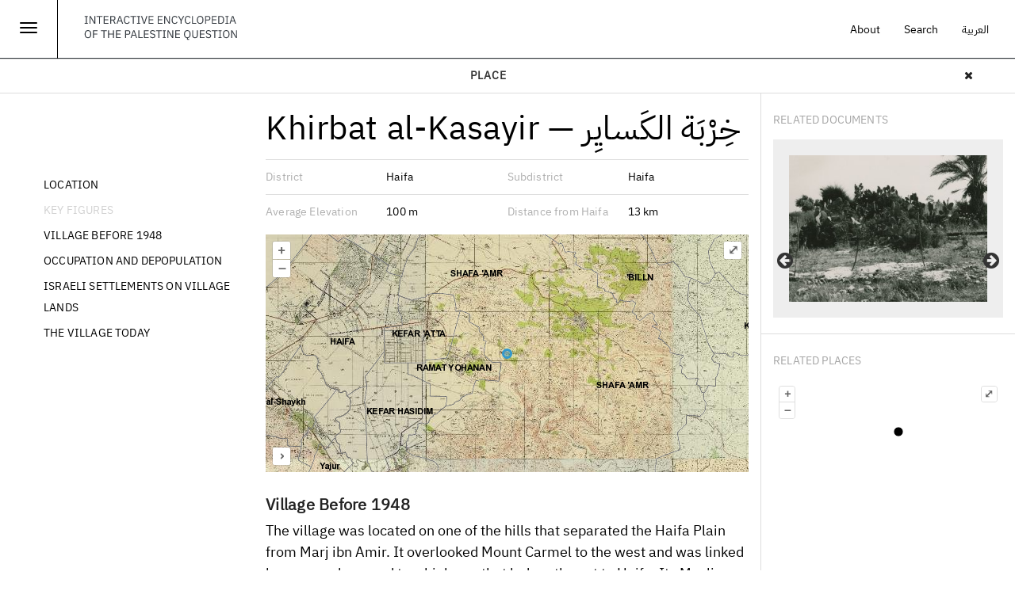

--- FILE ---
content_type: text/html; charset=utf-8
request_url: https://www.palquest.org/en/place/17053/khirbat-al-kasayir
body_size: 14851
content:

<!DOCTYPE html>
<html lang="en" dir="ltr">
<head>
  <link rel="profile" href="https://www.w3.org/1999/xhtml/vocab" />
  <meta charset="utf-8">
  <meta name="viewport" content="width=device-width, initial-scale=1.0, maximum-scale=1.0, user-scalable=no" >
  <meta http-equiv="Content-Type" content="text/html; charset=utf-8" />
<meta name="Generator" content="Drupal 7 (http://drupal.org)" />
<link rel="canonical" href="/en/place/17053/khirbat-al-kasayir" />
<link rel="shortlink" href="/en/node/17053" />
<meta property="og:title" content="Khirbat al-Kasayir — خِرْبَة الكَسايِر" />
<meta property="og:site_name" content="Interactive Encyclopedia of the Palestine Question – palquest" />
<meta property="og:image" content="https://www.palquest.org/sites/default/files/Shareing_images/places_page.png" />
<meta property="twitter:image" content="https://www.palquest.org/sites/default/files/Shareing_images/places_page.png" />
<meta property="og:image:url" content="https://www.palquest.org/sites/default/files/Shareing_images/places_page.png" />
<meta property="og:description" content="The village was located on one of the hills that separated the Haifa Plain from Marj ibn Amir. It overlooked Mount Carmel to the west..." />
<meta property="description" content="The village was located on one of the hills that separated the Haifa Plain from Marj ibn Amir. It overlooked Mount Carmel to the west..." />
<meta property="twitter:card" content="summary" />
<meta property="twitter:description" content="The village was located on one of the hills that separated the Haifa Plain from Marj ibn Amir. It overlooked Mount Carmel to the west..." />
<meta property="twitter:title" content="Khirbat al-Kasayir — خِرْبَة الكَسايِر" />
<meta property="twitter:site" content="@palmuseum" />
<meta property="twitter:creator" content="@palmuseum" />
  <title>interactive encyclopedia of the palestine question – palquest | khirbat al-kasayir</title>
  <link type="text/css" rel="stylesheet" href="https://www.palquest.org/sites/default/files/css/css_lQaZfjVpwP_oGNqdtWCSpJT1EMqXdMiU84ekLLxQnc4.css" media="all" />
<link type="text/css" rel="stylesheet" href="https://www.palquest.org/sites/default/files/css/css_LMf7pD0EkMMcn3GAMYbwP6wuVKRzm8nRQeNddrkHg0Y.css" media="all" />
<link type="text/css" rel="stylesheet" href="https://www.palquest.org/sites/default/files/css/css_NB435WK4lto63ZEFY6Ytj_15aAHL7VK3azIWPYNMB1I.css" media="all" />
<link type="text/css" rel="stylesheet" href="https://www.palquest.org/sites/default/files/css/css_PGbJgHCUCBf4dg7K9Kt8aAwsApndP4GZ9RuToPy3-Fk.css" media="all" />
<link type="text/css" rel="stylesheet" href="https://cdn.jsdelivr.net/npm/ol@v7.3.0/ol.css" media="all" />
<link type="text/css" rel="stylesheet" href="https://www.palquest.org/sites/default/files/css/css__T2yu26iNiuxQ-3JiFzl7ZXfp17VduwOmiDBskSoVho.css" media="all" />
<link type="text/css" rel="stylesheet" href="https://www.palquest.org/sites/default/files/css/css_FqeE-rbY_KZFYjnXmGdTOCs-WPvCYSkXIQo9r8Z2r0A.css" media="all" />
<link type="text/css" rel="stylesheet" href="https://www.palquest.org/sites/default/files/css/css_YJ4SVUEwX_K31Oc_cLaaOf-C1Gs8kcI5TVscBzFMB3M.css" media="screen" />
<link type="text/css" rel="stylesheet" href="https://cdn.jsdelivr.net/npm/bootstrap@3.3.5/dist/css/bootstrap.min.css" media="all" />
<link type="text/css" rel="stylesheet" href="https://cdn.jsdelivr.net/npm/@unicorn-fail/drupal-bootstrap-styles@0.0.2/dist/3.3.1/7.x-3.x/drupal-bootstrap.min.css" media="all" />
<link type="text/css" rel="stylesheet" href="https://www.palquest.org/sites/default/files/css/css__jYz04lq-F-hdnNVTxd4k7ZuArgLLTuUoduwPFSrpN8.css" media="all" />
  <!-- HTML5 element support for IE6-8 -->
  <!--[if lt IE 9]>
    <script src="//html5shiv.googlecode.com/svn/trunk/html5.js"></script>
  <![endif]-->
  <script src="https://www.palquest.org/sites/default/files/js/js_s5koNMBdK4BqfHyHNPWCXIL2zD0jFcPyejDZsryApj0.js"></script>
<script src="https://www.palquest.org/sites/default/files/js/js_rB-NH9uuT6hcREOy8kkEU-NaKkgyOLe7ECDx5Br65_M.js"></script>
<script src="https://cdn.jsdelivr.net/npm/bootstrap@3.3.5/dist/js/bootstrap.min.js"></script>
<script src="https://www.palquest.org/sites/default/files/js/js_Tik8PIaz_eQ5I4FMzmjkWoPEs9jKBgTSauo1jgsNa6g.js"></script>
<script src="https://www.palquest.org/sites/all/modules/popup/popup.js?t7gi3m"></script>
<script src="https://www.palquest.org/sites/default/files/js/js_-5zyKbTsqE67e1STeNR0WDBfxZsIEZqkzVYYFO2dmrs.js"></script>
<script>(function(i,s,o,g,r,a,m){i["GoogleAnalyticsObject"]=r;i[r]=i[r]||function(){(i[r].q=i[r].q||[]).push(arguments)},i[r].l=1*new Date();a=s.createElement(o),m=s.getElementsByTagName(o)[0];a.async=1;a.src=g;m.parentNode.insertBefore(a,m)})(window,document,"script","https://www.google-analytics.com/analytics.js","ga");ga("create", "UA-225453933-1", {"cookieDomain":"auto"});ga("send", "pageview");</script>
<script src="https://www.palquest.org/sites/default/files/js/js_dvBgXIbnlraOT8y3QJPTj8iMtxb8SizXd1WrLFYL2wI.js"></script>
<script src="https://cdn.jsdelivr.net/npm/ol@v7.3.0/dist/ol.js"></script>
<script src="https://www.palquest.org/sites/default/files/js/js_rgghg8DqzxjO1pdFHP17BekvxwelJFjGwJHXKIOYrNY.js"></script>
<script src="https://www.palquest.org/sites/default/files/js/js_PbBJeHYMU1caYWdb_dxm2_6Hpv_cH-evYpK59qR2ha4.js"></script>
<script src="https://www.palquest.org/sites/default/files/js/js_Kxh9HlZsffUcCzzZfjUsNjfTxijX7VZtQcukF2wgIhw.js"></script>
<script src="https://www.palquest.org/sites/default/files/js/js_5pJW4yfWseMttdpkEa-UN1BvAYqefcqhBP2vGBZv4Fs.js"></script>
<script>jQuery.extend(Drupal.settings, {"basePath":"\/","pathPrefix":"en\/","setHasJsCookie":0,"ajaxPageState":{"theme":"journeys","theme_token":"Ae1br8O-3e1I0SuPnDPq-x-l4gyWBUIqeQIV4r65eUo","jquery_version":"1.10","js":{"sites\/all\/themes\/bootstrap.bak\/js\/bootstrap.js":1,"sites\/all\/modules\/jquery_update\/replace\/jquery\/1.10\/jquery.min.js":1,"misc\/jquery-extend-3.4.0.js":1,"misc\/jquery-html-prefilter-3.5.0-backport.js":1,"misc\/jquery.once.js":1,"misc\/drupal.js":1,"sites\/all\/modules\/jquery_update\/replace\/ui\/external\/jquery.cookie.js":1,"sites\/all\/modules\/jquery_update\/replace\/misc\/jquery.form.min.js":1,"sites\/all\/libraries\/slick\/slick\/slick.min.js":1,"sites\/all\/modules\/dialog\/misc\/ajax.js":1,"sites\/all\/modules\/jquery_update\/js\/jquery_update.js":1,"https:\/\/cdn.jsdelivr.net\/npm\/bootstrap@3.3.5\/dist\/js\/bootstrap.min.js":1,"sites\/all\/modules\/extlink\/extlink.js":1,"sites\/all\/modules\/popup\/popup.js":1,"sites\/all\/modules\/ctools\/js\/auto-submit.js":1,"sites\/all\/modules\/views_load_more\/views_load_more.js":1,"sites\/all\/modules\/views\/js\/base.js":1,"sites\/all\/themes\/bootstrap.bak\/js\/misc\/_progress.js":1,"sites\/all\/modules\/views\/js\/ajax_view.js":1,"sites\/all\/modules\/google_analytics\/googleanalytics.js":1,"0":1,"sites\/all\/modules\/field_group\/field_group.js":1,"https:\/\/cdn.jsdelivr.net\/npm\/ol@v7.3.0\/dist\/ol.js":1,"sites\/all\/modules\/slick\/js\/slick.load.min.js":1,"sites\/all\/modules\/views_bootstrap\/js\/views-bootstrap-carousel.js":1,"sites\/all\/modules\/openlayers\/js\/openlayers.js":1,"sites\/all\/modules\/openlayers\/js\/openlayers.pluginManager.js":1,"sites\/all\/modules\/openlayers\/js\/openlayers.behaviors.js":1,"sites\/all\/modules\/openlayers\/js\/openlayers.console.js":1,"sites\/all\/modules\/openlayers\/js\/openlayers.debug.js":1,"sites\/all\/modules\/openlayers\/src\/Plugin\/Control\/OverviewMap\/js\/OverviewMap.js":1,"sites\/all\/modules\/openlayers\/src\/Plugin\/Source\/Vector\/js\/vector.js":1,"sites\/all\/modules\/openlayers\/src\/Plugin\/Interaction\/Select\/js\/select.js":1,"sites\/all\/modules\/openlayers\/src\/Plugin\/Layer\/Tile\/js\/tile.js":1,"sites\/all\/modules\/openlayers\/src\/Plugin\/Layer\/Vector\/js\/vector.js":1,"sites\/all\/modules\/openlayers\/src\/Plugin\/Interaction\/KeyboardZoom\/js\/keyboardzoom.js":1,"sites\/all\/modules\/openlayers\/src\/Plugin\/Interaction\/KeyboardPan\/js\/keyboardpan.js":1,"sites\/all\/modules\/openlayers\/src\/Plugin\/Component\/Popup\/js\/popup.js":1,"sites\/all\/modules\/openlayers\/src\/Plugin\/Interaction\/DoubleClickZoom\/js\/doubleclickzoom.js":1,"sites\/all\/modules\/openlayers\/src\/Plugin\/Control\/FullScreen\/js\/fullscreen.js":1,"sites\/all\/modules\/openlayers\/src\/Plugin\/Interaction\/DragPan\/js\/dragpan.js":1,"sites\/all\/modules\/openlayers\/src\/Plugin\/Control\/Zoom\/js\/zoom.js":1,"sites\/all\/modules\/openlayers\/src\/Plugin\/Component\/InlineJS\/js\/inlineJS.js":1,"sites\/all\/modules\/openlayers\/src\/Plugin\/Style\/InlineJS\/js\/inlineJS.js":1,"sites\/all\/modules\/openlayers\/src\/Plugin\/Component\/ZoomToSource\/js\/zoomtosource.js":1,"sites\/all\/modules\/openlayers\/src\/Plugin\/Map\/OLMap\/js\/olmap.js":1,"sites\/all\/modules\/openlayers\/src\/Plugin\/Style\/Circle\/js\/Circle.js":1,"sites\/all\/modules\/openlayers\/src\/Plugin\/Source\/InlineJS\/js\/inlineJS.js":1,"sites\/all\/modules\/openlayers\/src\/Plugin\/Source\/XYZ\/js\/xyz.js":1,"sites\/all\/themes\/journeys\/js\/application.js":1,"sites\/all\/themes\/journeys\/js\/js.cookie.js":1,"sites\/all\/themes\/journeys\/js\/photoswipe.jquery.js":1,"sites\/all\/themes\/journeys\/js\/autocomplete.js":1,"sites\/all\/themes\/journeys\/js\/simplebar.js":1,"sites\/all\/themes\/journeys\/js\/libs\/jquery.youtubebackground.js":1,"sites\/all\/themes\/bootstrap.bak\/js\/modules\/views\/js\/ajax_view.js":1},"css":{"modules\/system\/system.base.css":1,"sites\/all\/libraries\/slick\/slick\/slick.css":1,"sites\/all\/modules\/date\/date_api\/date.css":1,"sites\/all\/modules\/date\/date_popup\/themes\/datepicker.1.7.css":1,"modules\/field\/theme\/field.css":1,"sites\/all\/modules\/footnotes\/footnotes.css":1,"modules\/node\/node.css":1,"sites\/all\/modules\/tabledragextra\/tabledragextra.css":1,"sites\/all\/modules\/workflow\/workflow_admin_ui\/workflow_admin_ui.css":1,"sites\/all\/modules\/extlink\/extlink.css":1,"sites\/all\/modules\/views\/css\/views.css":1,"sites\/all\/modules\/ckeditor\/css\/ckeditor.css":1,"sites\/all\/modules\/entity_embed\/css\/entity_embed.css":1,"sites\/all\/modules\/ctools\/css\/ctools.css":1,"sites\/all\/modules\/popup\/popup.css":1,"sites\/all\/libraries\/openlayers3\/https:\/\/cdn.jsdelivr.net\/npm\/ol@v7.3.0\/ol.css":1,"sites\/all\/libraries\/fontawesome\/css\/font-awesome.css":1,"sites\/all\/modules\/openlayers\/css\/openlayers.css":1,"sites\/all\/modules\/openlayers\/src\/Plugin\/Component\/Popup\/css\/popup.css":1,"https:\/\/cdn.jsdelivr.net\/npm\/bootstrap@3.3.5\/dist\/css\/bootstrap.min.css":1,"https:\/\/cdn.jsdelivr.net\/npm\/@unicorn-fail\/drupal-bootstrap-styles@0.0.2\/dist\/3.3.1\/7.x-3.x\/drupal-bootstrap.min.css":1,"sites\/all\/themes\/journeys\/css\/style.css":1,"sites\/all\/themes\/journeys\/fonts\/fonts.css":1,"sites\/all\/themes\/journeys\/css\/libs\/jquery.mCustomScrollbar.min.css":1,"sites\/all\/themes\/journeys\/css\/ol3-layerswitcher.css":1,"sites\/all\/themes\/journeys\/css\/bootstrap-override.css":1,"sites\/all\/themes\/journeys\/css\/libs\/photoswipe.css":1}},"language":"en","popup":{"effects":{"show":{"default":"this.body.show();","fade":"\n        if (this.opacity){\n          this.body.fadeTo(\u0027medium\u0027,this.opacity);\n        }else{\n          this.body.fadeIn(\u0027medium\u0027);\n        }","slide-down":"this.body.slideDown(\u0027medium\u0027)","slide-down-fade":"\n        this.body.animate(\n          {\n            height:\u0027show\u0027,\n            opacity:(this.opacity ? this.opacity : \u0027show\u0027)\n          }, \u0027medium\u0027\n        );"},"hide":{"default":"this.body.hide();","fade":"this.body.fadeOut(\u0027medium\u0027);","slide-down":"this.body.slideUp(\u0027medium\u0027);","slide-down-fade":"\n        this.body.animate(\n          {\n            height:\u0027hide\u0027,\n            opacity:\u0027hide\u0027\n          }, \u0027medium\u0027\n        );"}},"linger":250,"delay":0},"urlIsAjaxTrusted":{"\/en\/military-operations-view":true,"\/en\/views\/ajax":true},"views":{"ajax_path":"\/en\/views\/ajax","ajaxViews":{"views_dom_id:1be8ba65a6255b7e3d8f8a672b831506":{"view_name":"military_operations_view","view_display_id":"block_1","view_args":"","view_path":"node\/17053","view_base_path":"military-operations-view","view_dom_id":"1be8ba65a6255b7e3d8f8a672b831506","pager_element":0}}},"better_exposed_filters":{"views":{"military_operations_view":{"displays":{"block_1":{"filters":{"military_operations_view_nid":{"required":true}}}}},"location_details_view":{"displays":{"page":{"filters":[]}}},"destroyed_village_photos_view":{"displays":{"page":{"filters":[]}}},"new_sideview_related_content":{"displays":{"related_photos":{"filters":[]}}},"destroyedvillage_historicalmedia":{"displays":{"block_1":{"filters":[]}}}}},"extlink":{"extTarget":"_blank","extClass":"ext","extLabel":"(link is external)","extImgClass":0,"extIconPlacement":0,"extSubdomains":1,"extExclude":"","extInclude":"","extCssExclude":"","extCssExplicit":"","extAlert":0,"extAlertText":"This link will take you to an external web site.","mailtoClass":"mailto","mailtoLabel":"(link sends e-mail)"},"googleanalytics":{"trackOutbound":1,"trackMailto":1,"trackDownload":1,"trackDownloadExtensions":"7z|aac|arc|arj|asf|asx|avi|bin|csv|doc(x|m)?|dot(x|m)?|exe|flv|gif|gz|gzip|hqx|jar|jpe?g|js|mp(2|3|4|e?g)|mov(ie)?|msi|msp|pdf|phps|png|ppt(x|m)?|pot(x|m)?|pps(x|m)?|ppam|sld(x|m)?|thmx|qtm?|ra(m|r)?|sea|sit|tar|tgz|torrent|txt|wav|wma|wmv|wpd|xls(x|m|b)?|xlt(x|m)|xlam|xml|z|zip"},"field_group":{"fieldset":"full","html-element":"full"},"openlayers":{"maps":{"openlayers-map-openlayers-geofield-map-geofield-formatter-6974a6e6c2fe6426419811":{"component":[{"mn":"openlayers_geofield_component_zoom_to_source","fs":"openlayers.Component:ZoomToSource","opt":{"source":{"openlayers_geofield_source_vector":"openlayers_geofield_source_vector"},"animations":{"pan":500,"zoom":500},"zoom":6,"enableAnimations":1,"process_once":1,"max_zoom":8}},{"mn":"showvillagelabel_nodepage","fs":"openlayers.Component:InlineJS","opt":{"javascript":"var map = data.map;\r\n     \r\nmap.getLayers().forEach(function(layer){\r\n\r\n\r\n          if (layer.mn ==  \u0027villagelabels_ar\u0027){\r\nISarabiclang=jQuery(\u0022.i18n-ar\u0022);\r\nif(ISarabiclang.length\u003E0){\r\n\r\nlayer.setVisible(true);\r\n}\r\nelse {\r\nlayer.setVisible(false);\r\n}\r\n\r\n}\r\n  if (layer.mn ==  \u0027tess\u0027){\r\nISarabiclang=jQuery(\u0022.i18n-ar\u0022);\r\nif(ISarabiclang.length\u003E0){\r\n\r\nlayer.setVisible(false);\r\n}\r\nelse {\r\nlayer.setVisible(true);\r\n}\r\n\r\n}\r\n\r\n\t\t\r\n\r\n\r\n\r\n\r\n\r\n});"}}],"source":[{"mn":"ipstilesource","fs":"openlayers.Source:XYZ","opt":{"url":"https:\/\/tiles.arcgis.com\/tiles\/jMnXlmCSqcY4Li2J\/arcgis\/rest\/services\/IPS_basemap\/MapServer\/tile\/{z}\/{y}\/{x}"}},{"mn":"IPS_selectedvillageBynodeId","fs":"openlayers.Source:InlineJS","opt":{"javascript":"var serviceUrl =\u0027https:\/\/services8.arcgis.com\/jMnXlmCSqcY4Li2J\/arcgis\/rest\/services\/palQuest_geoservice\/FeatureServer\/\u0027;\r\n    var esrijsonFormat = new ol.format.EsriJSON();\r\n    var layer = \u00272\u0027;\r\n    var village=\u0027\u0027;\r\n      fullnodeurl=window.location.href;\r\n   var nid=fullnodeurl.split(\u0022node\/\u0022)[1];\r\n   if (fullnodeurl.includes(\u0022node\u0022)){\r\n   nid=fullnodeurl.split(\u0022node\/\u0022)[1];\r\n   }\r\n   else if (fullnodeurl.includes(\u0022place\u0022)) {\r\n\t  var strinhhavingnid=fullnodeurl.split(\u0022place\/\u0022)[1];\r\n    nid=strinhhavingnid.split(\u0022\/\u0022)[0];\r\n}\r\n\r\n\r\n    var whereclause = \u0027where=Atr_NodeID_en %3D%27\u0027+ nid +\u0027%27 or Atr_NodeID_ar %3D%27\u0027+ nid +\u0027%27\u0027;\r\n    var source = new ol.source.Vector({\r\n  loader: function (extent, resolution, projection) {\r\n    var url =\r\n      serviceUrl +\r\n      layer +\r\n      \u0027\/query\/?\u0027+ whereclause+\u0027\u0026f=json\u0026\u0027 +\r\n      \u0027returnGeometry=true\u0026spatialRel=esriSpatialRelIntersects\u0026geometry=\u0027 +\r\n      encodeURIComponent(\r\n        \u0027{\u0022xmin\u0022:\u0027 +\r\n          extent[0] +\r\n          \u0027,\u0022ymin\u0022:\u0027 +\r\n          extent[1] +\r\n          \u0027,\u0022xmax\u0022:\u0027 +\r\n          extent[2] +\r\n          \u0027,\u0022ymax\u0022:\u0027 +\r\n          extent[3] +\r\n          \u0027,\u0022spatialReference\u0022:{\u0022wkid\u0022:102100}}\u0027\r\n      ) +\r\n      \u0027\u0026geometryType=esriGeometryEnvelope\u0026inSR=102100\u0026outFields=*\u0027 +\r\n      \u0027\u0026outSR=102100\u0027;\r\n    jQuery.ajax({\r\n      url: url,\r\n      dataType: \u0027jsonp\u0027,\r\n      success: function (response) {\r\n        if (response.error) {\r\n          alert(\r\n            response.error.message + \u0027\\n\u0027 + response.error.details.join(\u0027\\n\u0027)\r\n          );\r\n        } else {\r\n          \/\/ dataProjection will be read from document\r\n          var features = esrijsonFormat.readFeatures(response, {\r\n            featureProjection: projection,\r\n          });\r\n          if (features.length \u003E 0) {\r\n            source.addFeatures(features);\r\n          }\r\n        }\r\n      },\r\n    });\r\n  },\r\n  strategy: ol.loadingstrategy.bbox\r\n});"}},{"mn":"ipsvillagelabelsar","fs":"openlayers.Source:XYZ","opt":{"url":"https:\/\/tiles.arcgis.com\/tiles\/jMnXlmCSqcY4Li2J\/arcgis\/rest\/services\/ipsvillagelabelsar\/MapServer\/tile\/{z}\/{y}\/{x}"}},{"mn":"testd","fs":"openlayers.Source:XYZ","opt":{"url":"https:\/\/tiles.arcgis.com\/tiles\/jMnXlmCSqcY4Li2J\/arcgis\/rest\/services\/IpsVillagelabelsen\/MapServer\/tile\/{z}\/{y}\/{x}","wms_layers":"0,1,2","params":{"LAYERS":"0,1,2"}}},{"mn":"IPS_feature_selectedvillage","fs":"openlayers.Source:InlineJS","opt":{"javascript":"var serviceUrl =\u0027https:\/\/services8.arcgis.com\/jMnXlmCSqcY4Li2J\/arcgis\/rest\/services\/palQuest_geoservice\/FeatureServer\/\u0027;\r\n    var esrijsonFormat = new ol.format.EsriJSON();\r\n    var layer = \u00272\u0027;\r\n    var village=\u0027\u0027;\r\nvar whereclause =\u0022\u0022;\r\nvar nid=0;\r\n    var windowurl=window.location.href;\r\n if (windowurl.includes(\u0022?\u0022)){\r\n   var urlParm=window.location.href.split(\u0022?\u0022)[1];\r\nif (urlParm.includes(\u0022=\u0022)){\r\n    var parm=urlParm.split(\u0022=\u0022);\r\n    if (parm[0]==\u0022village\u0022 ||  parm[0]==\u0022selectvillage\u0022){\r\n   village=parm[1].split(\u0022\u0026\u0022)[0];\r\n    }\r\nelse  if (parm[0]==\u0022placeid\u0022){\r\n nid=parm[1].split(\u0022\u0026\u0022)[0];\r\n}\r\n  }\r\n }\r\nif (nid==0){\r\nif (village== \u0027\u0027)\r\n{\r\nvillage=\u0022empty99\u0022;\r\n\r\n}\r\nvillage=village.replace(\u0022%27\u0022, \u0022%27%27\u0022);\r\n whereclause = \u0027where=Village_atr_en like %27%25\u0027+ village +\u0027%25%27 or IPS_Village_Na like %27%25\u0027+ village +\u0027%25%27  or village_en_Alaawork like %27%25\u0027+ village +\u0027%25%27  or village_atr_ar like %27%25\u0027+ village +\u0027%25%27 or village_ar_with_marks like %27%25\u0027+ village +\u0027%25%27 or village_ar like %27%25\u0027+ village +\u0027%25%27\u0027 ;\r\n }\r\nelse {\r\n    whereclause = \u0027where=Atr_NodeID_en %3D%27\u0027+ nid +\u0027%27 or Atr_NodeID_ar %3D%27\u0027+ nid +\u0027%27\u0027;\r\n}\r\n\r\n   var source = new ol.source.Vector({\r\n  loader: function (extent, resolution, projection) {\r\n    var url =\r\n      serviceUrl +\r\n      layer +\r\n      \u0027\/query\/?\u0027+ whereclause+\u0027\u0026f=json\u0026\u0027 +\r\n      \u0027returnGeometry=true\u0026spatialRel=esriSpatialRelIntersects\u0026geometry=\u0027 +\r\n      encodeURIComponent(\r\n        \u0027{\u0022xmin\u0022:\u0027 +\r\n          extent[0] +\r\n          \u0027,\u0022ymin\u0022:\u0027 +\r\n          extent[1] +\r\n          \u0027,\u0022xmax\u0022:\u0027 +\r\n          extent[2] +\r\n          \u0027,\u0022ymax\u0022:\u0027 +\r\n          extent[3] +\r\n          \u0027,\u0022spatialReference\u0022:{\u0022wkid\u0022:102100}}\u0027\r\n      ) +\r\n      \u0027\u0026geometryType=esriGeometryEnvelope\u0026inSR=102100\u0026outFields=*\u0027 +\r\n      \u0027\u0026outSR=102100\u0027;\r\n    jQuery.ajax({\r\n      url: url,\r\n      dataType: \u0027jsonp\u0027,\r\n      success: function (response) {\r\n        if (response.error) {\r\n          alert(\r\n            response.error.message + \u0027\\n\u0027 + response.error.details.join(\u0027\\n\u0027)\r\n          );\r\n        } else {\r\n          \/\/ dataProjection will be read from document\r\n          var features = esrijsonFormat.readFeatures(response, {\r\n            featureProjection: projection,\r\n          });\r\n          if (features.length \u003E 0) {\r\n            source.addFeatures(features);\r\n          }\r\n        }\r\n      },\r\n    });\r\n  },\r\n  strategy: ol.loadingstrategy.bbox\r\n  \r\n});"}},{"mn":"openlayers_geofield_source_vector","fs":"openlayers.Source:Vector","opt":{"features":[{"wkt":"POINT (35.13809782 32.79333941)","projection":"EPSG:4326"}]}},{"mn":"mapbox_test","fs":"openlayers.Source:XYZ","opt":{"url":"https:\/\/api.mapbox.com\/v4\/mapbox.satellite\/{z}\/{x}\/{y}@2x.jpg90?access_token=pk.eyJ1IjoibXRiYWlsZWgiLCJhIjoiY2t5dmQyZGY2MXZ6czJvbzd0ejBqM2YxZSJ9.q6Zz2kO_enTRScAvlhrXuA"}}],"style":[{"mn":"ipsvillagestyle","fs":"openlayers.Style:InlineJS","opt":{"javascript":"var map = data.map;\r\n\r\nvar styleCache = {};\r\nvar styleFunction = function(feature, resolution) {\r\n\r\n     var isatrVillage feature.get(\u0027Is_atr_village\u0027);\r\n\t var colour=\u0022\u0022;\r\n\r\n\t if(isatrVillage==0){\r\n\tcolour=\u0022rgba(102, 255, 102,0.5)\u0022;\r\n\t \r\n\t }else {\r\n\t colour=\u0022rgba(153, 255, 51,0.5)\u0022;\r\n\r\n\t }\r\n\t \r\n\t \r\n  \/\/var magnitude = parseFloat(name.substr(2));\r\n  var radius = 5;\r\n  var style = styleCache[radius];\r\n  if (!style) {\r\n    style = [new ol.style.Style({\r\n      image: new ol.style.Circle({\r\n        radius: radius,\r\n        fill: new ol.style.Fill({\r\n          color: colour,\r\n        }),\r\n        stroke: new ol.style.Stroke({\r\n          color: colour,\r\n          width: 1\r\n        })\r\n      })\r\n    })];\r\n    styleCache[radius] = style;\r\n  }\r\n  return style;\r\n  \r\n};\r\n\r\nmap.getLayers().forEach(function(layer){\r\n   var source = layer.getSource();\r\n   if (source.mn == \u0027IPS_feature_village_source\u0027) {\r\n       layer.setStyle(styleFunction);\r\n   }\r\n});"}},{"mn":"openlayers_style_select","fs":"openlayers.Style:Circle","opt":{"default":{"image":{"radius":5,"fill":{"color":"51,153,204,0.4"},"stroke":{"color":"51,153,204,1","width":3,"lineDash":"0,0"}},"stroke":{"color":"51,153,204,1","width":3,"lineDash":"0,0"},"fill":{"color":"51,153,204,0.4"}}}},{"mn":"openlayers_style_default","fs":"openlayers.Style:Circle","opt":{"default":{"image":{"radius":5,"fill":{"color":"255,255,255,0.4"},"stroke":{"color":"51,153,204,1","width":1.25,"lineDash":"0,0"}},"stroke":{"color":"51,153,204,1","width":1.25,"lineDash":"0,0"},"fill":{"color":"51,153,204,1"}}}}],"map":{"mn":"openlayers_geofield_map_geofield_formatter","fs":"openlayers.Map:OLMap","opt":{"width":"auto","height":"300px","contextualLinks":1,"provideBlock":1,"provideIframe":1,"view":{"center":{"lon":36.1557479994449977311887778341770172119140625,"lat":95.407859609897997188454610295593738555908203125},"rotation":0,"zoom":4,"minZoom":8,"maxZoom":12},"provideBlockLayerSwitcher":0,"renderer":"canvas","target":"openlayers-map-openlayers-geofield-map-geofield-formatter-6974a6e6c2fe6426419811"}},"control":[{"mn":"openlayers_control_overviewmap","fs":"openlayers.Control:OverviewMap"},{"mn":"openlayers_control_fullscreen","fs":"openlayers.Control:FullScreen"},{"mn":"openlayers_control_zoom","fs":"openlayers.Control:Zoom"}],"interaction":[{"mn":"openlayers_interaction_doubleclickzoom","fs":"openlayers.Interaction:DoubleClickZoom"},{"mn":"openlayers_interaction_dragpan","fs":"openlayers.Interaction:DragPan","opt":{"decay":-0.005000000000000000104083408558608425664715468883514404296875,"minVelocity":0.05000000000000000277555756156289135105907917022705078125,"delay":100}}],"layer":[{"mn":"mapbox_layer","fs":"openlayers.Layer:Tile","opt":{"source":"mapbox_test","visible":1,"opacity":1}},{"mn":"ipsbasemap","fs":"openlayers.Layer:Tile","opt":{"source":"ipstilesource","visible":1,"opacity":1,"style":"openlayers_style_default"}},{"mn":"openlayers_geofield_layer_formatter","fs":"openlayers.Layer:Vector","opt":{"source":"openlayers_geofield_source_vector","style":"openlayers_style_select"}},{"mn":"IPS_selectedvillageLayer","fs":"openlayers.Layer:Vector","opt":{"source":"IPS_feature_selectedvillage","style":"openlayers_style_select","visible":1}},{"mn":"tess","fs":"openlayers.Layer:Tile","opt":{"source":"testd","visible":1,"style":"ipsvillagestyle","opacity":1}},{"mn":"villagelabels_ar","fs":"openlayers.Layer:Tile","opt":{"source":"ipsvillagelabelsar","visible":0,"opacity":1,"style":"openlayers_style_default"}},{"mn":"IPS_villageBynodeIdLayer","fs":"openlayers.Layer:Vector","opt":{"source":"IPS_selectedvillageBynodeId","style":"openlayers_style_select"}}]},"openlayers-map-relatedvillagesmap-6974a6e6d2a45352333071":{"component":[{"mn":"openlayers_examples_component_zoom_to_source","fs":"openlayers.Component:ZoomToSource","opt":{"source":["views_geojson_openlayers_examples_geojson_feed_2"],"animations":{"pan":500,"zoom":500},"zoom":"auto","max_zoom":15,"enableAnimations":1,"process_once":1}},{"mn":"Fixcontextualfilterforrelatedvillages1","fs":"openlayers.Component:InlineJS","opt":{"javascript":"var map = data.map;\r\nmap.getLayers().forEach(function(layer){\r\nif(layer.mn ==  \u0027IPS_layer_views_relatedvillages1\u0027){\r\n   var source = layer.getSource();\r\n   var jsonurl=\u0027\/en\/openlayers-sources\/relatedplacesFeed.geojson\/\u0027;\r\nif (window.location.protocol == \u0022https:\u0022) {\r\njsonurl=\u0027\/en\/openlayers-sources\/relatedplacesFeed.geojson\/\u0027;\r\n}\r\n   fullnodeurl=window.location.href;\r\n   var nid=fullnodeurl.split(\u0022node\/\u0022)[1];\r\n   if (fullnodeurl.includes(\u0022node\u0022)){\r\n   nid=fullnodeurl.split(\u0022node\/\u0022)[1];\r\n   }\r\n   else if (fullnodeurl.includes(\u0022place\u0022)) {\r\n\t  var strinhhavingnid=fullnodeurl.split(\u0022place\/\u0022)[1];\r\n    nid=strinhhavingnid.split(\u0022\/\u0022)[0];\r\nconsole.log(nid);\r\n}\r\n else if (fullnodeurl.includes(\u0022biography\u0022)) {\r\n\t  var strinhhavingnid=fullnodeurl.split(\u0022biography\/\u0022)[1];\r\n    nid=strinhhavingnid.split(\u0022\/\u0022)[0];\r\n}\r\n else if (fullnodeurl.includes(\u0022highlight\u0022)) {\r\n\t  var strinhhavingnid=fullnodeurl.split(\u0022highlight\/\u0022)[1];\r\n    nid=strinhhavingnid.split(\u0022\/\u0022)[0];\r\n}\r\n else if (fullnodeurl.includes(\u0022overallchronology\u0022)) {\r\n\t  var strinhhavingnid=fullnodeurl.split(\u0022sideid=\u0022)[1];\r\n    nid=strinhhavingnid.split(\u0022\/\u0022)[0];\r\n}\r\n   var vectorSource = new ol.source.Vector({\r\n  url:jsonurl.concat(nid),\r\n   format: new ol.format.GeoJSON(),\r\n});\r\nlayer.setSource(vectorSource);\r\n   }\r\n});\r\n map.setView(new ol.View({\r\n center: ol.proj.fromLonLat([35, 32]),\r\n            zoom: 7\r\n     }));"}},{"mn":"IPScustomo_openlayers_simple_popup","fs":"openlayers.Component:Popup","opt":{"positioning":"center-left","autoPan":1,"autoPanAnimation":1000,"autoPanMargin":20,"closer":1}},{"mn":"relatedplaces_popup","fs":"openlayers.Component:InlineJS","opt":{"javascript":"\/\/ JavaScript source code\r\n\r\nmap = data.map;\r\ntooltip = jQuery(\u0027.ol-popup\u0027)[0];\r\ncontent = jQuery(\u0027.ol-popup div\u0027)[0];\r\ncloser = jQuery(\u0027.ol-popup-closer\u0027)[0];\r\nconst overlay = new ol.Overlay({\r\n    element: tooltip,\r\n    offset: [10, 0],\r\n    positioning: \u0027center-left\u0027\r\n});\r\nmap.addOverlay(overlay);\r\n\r\nfunction displayTooltip(evt) {\r\n    pixel = evt.mapBrowserEvent.pixel;\r\n\r\n       \/\/ pixel = evt.pixel;\r\n        tooltip = jQuery(\u0027.ol-popup\u0027)[0];\r\n        tooltip.style.display = \u0027block\u0027;\r\n\r\n    overlay.setPosition(evt.mapBrowserEvent.coordinate);\r\n        overlay.setElement(tooltip);\r\n        const feature = map.forEachFeatureAtPixel(pixel, function (feature) {\r\n            return feature;\r\n        });\r\n        content = jQuery(\u0027.ol-popup div\u0027)[0];\r\n        url = \u0022\u0022;\r\n        ISarabiclang = jQuery(\u0022.i18n-ar\u0022);\r\n        nid = feature.get(\u0027nid\u0027);\r\n        if (ISarabiclang.length \u003E 0) {\r\n            url = \u0022\/ar\/node\/\u0022 + nid;\r\n            content.innerHTML = \u0022\u003Cdiv class=villagecs\u003E\u003Ca target=\u0027_blank\u0027 href=\u0027\u0022 + url + \u0022\u0027\u003E\u0022 + feature.get(\u0027field_village_name_arabic\u0027) + \u0022\u003C\/a\u003E\u003C\/div\u003E\u0022;\r\n        }\r\n        else {\r\n            url = \u0022\/en\/node\/\u0022 + nid;\r\n\r\n            content.innerHTML = \u0022\u003Cdiv class=villagecs\u003E\u003Ca target=\u0027_blank\u0027 href=\u0027\u0022 + url + \u0022\u0027\u003E\u0022 + feature.get(\u0027name\u0027) + \u0022\u003C\/a\u003E\u003C\/div\u003E\u0022;\r\n        }\r\n    \r\n\r\n};\r\n\r\n\/\/map.on(\u0027singleclick\u0027, displayTooltip);\r\n\r\n\r\n\r\n\r\n\r\n\r\nvar select = new ol.interaction.Select({\r\n    condition: ol.events.condition.singleClick\r\n});\r\n\r\nmap.addInteraction(select);\r\n\r\nselect.on(\u0027select\u0027, function (e) {\r\n    coord = e.mapBrowserEvent.coordinate;\r\n    if (e.selected.length \u003E 0) {\r\n        displayTooltip(e);\r\n\r\n    }\r\n    else {\r\n        tooltip.style.display = \u0027none\u0027;\r\n    }\r\n\r\n});"}},{"mn":"showvillagelabel_nodepage","fs":"openlayers.Component:InlineJS","opt":{"javascript":"var map = data.map;\r\n     \r\nmap.getLayers().forEach(function(layer){\r\n\r\n\r\n          if (layer.mn ==  \u0027villagelabels_ar\u0027){\r\nISarabiclang=jQuery(\u0022.i18n-ar\u0022);\r\nif(ISarabiclang.length\u003E0){\r\n\r\nlayer.setVisible(true);\r\n}\r\nelse {\r\nlayer.setVisible(false);\r\n}\r\n\r\n}\r\n  if (layer.mn ==  \u0027tess\u0027){\r\nISarabiclang=jQuery(\u0022.i18n-ar\u0022);\r\nif(ISarabiclang.length\u003E0){\r\n\r\nlayer.setVisible(false);\r\n}\r\nelse {\r\nlayer.setVisible(true);\r\n}\r\n\r\n}\r\n\r\n\t\t\r\n\r\n\r\n\r\n\r\n\r\n});"}}],"source":[{"mn":"mapbox_test","fs":"openlayers.Source:XYZ","opt":{"url":"https:\/\/api.mapbox.com\/v4\/mapbox.satellite\/{z}\/{x}\/{y}@2x.jpg90?access_token=pk.eyJ1IjoibXRiYWlsZWgiLCJhIjoiY2t5dmQyZGY2MXZ6czJvbzd0ejBqM2YxZSJ9.q6Zz2kO_enTRScAvlhrXuA"}},{"mn":"ips_relatedvillages_source1","fs":"openlayers.Source:InlineJS","opt":{"javascript":"var serviceUrl=\u0027https:\/\/www.palquest.org\/en\/openlayers-sources\/relatedplacesFeed.geojson\/\u0027;\r\n\r\n    var esrijsonFormat = new ol.format.EsriJSON();\r\n    fullnodeurl=window.location.href;\r\n   var nid=fullnodeurl.split(\u0022node\/\u0022)[1];\r\n   if (fullnodeurl.includes(\u0022node\u0022)){\r\n   nid=fullnodeurl.split(\u0022node\/\u0022)[1];\r\n   }\r\n   else if (fullnodeurl.includes(\u0022place\u0022)) {\r\n\t  var strinhhavingnid=fullnodeurl.split(\u0022place\/\u0022)[1];\r\n    nid=strinhhavingnid.split(\u0022\/\u0022)[0];\r\n\r\n}\r\nelse if (fullnodeurl.includes(\u0022overallchronology\u0022)) {\r\n\t  nid=fullnodeurl.split(\u0022sideid=\u0022)[1];\r\n\r\n}\r\n    var url=serviceUrl +nid;\r\n  var source = new ol.source.Vector({\r\n  loader: function (extent, resolution, projection) {\r\n      var url=serviceUrl + nid;\r\n    jQuery.ajax({\r\n      url: url,\r\n      dataType: \u0027jsonp\u0027,\r\n      success: function (response) {\r\n        if (response.error) {\r\n          alert(\r\n            response.error.message + \u0027\\n\u0027 + response.error.details.join(\u0027\\n\u0027)\r\n          );\r\n        } else {\r\n          \/\/ dataProjection will be read from document\r\n          var features = esrijsonFormat.readFeatures(response, {\r\n            featureProjection: projection,\r\n          });\r\n          if (features.length \u003E 0) {\r\n            source.addFeatures(features);\r\n          }\r\n        }\r\n      },\r\n    });\/\/ajax\r\n  },\r\n  strategy: ol.loadingstrategy.bbox\r\n});"}},{"mn":"IPS_feature_village_source","fs":"openlayers.Source:InlineJS","opt":{"javascript":"var serviceUrl =\u0027https:\/\/services8.arcgis.com\/jMnXlmCSqcY4Li2J\/arcgis\/rest\/services\/palQuest_geoservice\/FeatureServer\/\u0027;\r\n    var esrijsonFormat = new ol.format.EsriJSON();\r\n    var layer = \u00272\u0027;\r\n    var source = new ol.source.Vector({\r\n  loader: function (extent, resolution, projection) {\r\n    var url =\r\n      serviceUrl +\r\n      layer +\r\n      \u0027\/query\/?f=json\u0026\u0027 +\r\n      \u0027returnGeometry=true\u0026spatialRel=esriSpatialRelIntersects\u0026geometry=\u0027 +\r\n      encodeURIComponent(\r\n        \u0027{\u0022xmin\u0022:\u0027 +\r\n          extent[0] +\r\n          \u0027,\u0022ymin\u0022:\u0027 +\r\n          extent[1] +\r\n          \u0027,\u0022xmax\u0022:\u0027 +\r\n          extent[2] +\r\n          \u0027,\u0022ymax\u0022:\u0027 +\r\n          extent[3] +\r\n          \u0027,\u0022spatialReference\u0022:{\u0022wkid\u0022:102100}}\u0027\r\n      ) +\r\n      \u0027\u0026geometryType=esriGeometryEnvelope\u0026inSR=102100\u0026outFields=*\u0027 +\r\n      \u0027\u0026outSR=102100\u0027;\r\n    jQuery.ajax({\r\n      url: url,\r\n      dataType: \u0027jsonp\u0027,\r\n      success: function (response) {\r\n        if (response.error) {\r\n          alert(\r\n            response.error.message + \u0027\\n\u0027 + response.error.details.join(\u0027\\n\u0027)\r\n          );\r\n        } else {\r\n          \/\/ dataProjection will be read from document\r\n          var features = esrijsonFormat.readFeatures(response, {\r\n            featureProjection: projection,\r\n          });\r\n          if (features.length \u003E 0) {\r\n            source.addFeatures(features);\r\n          }\r\n        }\r\n      },\r\n    });\r\n  },\r\n  strategy: ol.loadingstrategy.bbox\r\n});"}},{"mn":"testd","fs":"openlayers.Source:XYZ","opt":{"url":"https:\/\/tiles.arcgis.com\/tiles\/jMnXlmCSqcY4Li2J\/arcgis\/rest\/services\/IpsVillagelabelsen\/MapServer\/tile\/{z}\/{y}\/{x}","wms_layers":"0,1,2","params":{"LAYERS":"0,1,2"}}},{"mn":"ipsvillagelabelsar","fs":"openlayers.Source:XYZ","opt":{"url":"https:\/\/tiles.arcgis.com\/tiles\/jMnXlmCSqcY4Li2J\/arcgis\/rest\/services\/ipsvillagelabelsar\/MapServer\/tile\/{z}\/{y}\/{x}"}},{"mn":"ipstilesource","fs":"openlayers.Source:XYZ","opt":{"url":"https:\/\/tiles.arcgis.com\/tiles\/jMnXlmCSqcY4Li2J\/arcgis\/rest\/services\/IPS_basemap\/MapServer\/tile\/{z}\/{y}\/{x}"}}],"style":[{"mn":"clone_of_openlayers_style_default","fs":"openlayers.Style:Circle","opt":{"default":{"image":{"radius":5,"fill":{"color":"0,0,0,1"},"stroke":{"color":"0,0,0,1","width":1.25,"lineDash":"0,0"}},"stroke":{"color":"0,0,0,1","width":1.25,"lineDash":"0,0"},"fill":{"color":"0,0,0,1"}}}},{"mn":"ipsvillagestyle","fs":"openlayers.Style:InlineJS","opt":{"javascript":"var map = data.map;\r\n\r\nvar styleCache = {};\r\nvar styleFunction = function(feature, resolution) {\r\n\r\n     var isatrVillage feature.get(\u0027Is_atr_village\u0027);\r\n\t var colour=\u0022\u0022;\r\n\r\n\t if(isatrVillage==0){\r\n\tcolour=\u0022rgba(102, 255, 102,0.5)\u0022;\r\n\t \r\n\t }else {\r\n\t colour=\u0022rgba(153, 255, 51,0.5)\u0022;\r\n\r\n\t }\r\n\t \r\n\t \r\n  \/\/var magnitude = parseFloat(name.substr(2));\r\n  var radius = 5;\r\n  var style = styleCache[radius];\r\n  if (!style) {\r\n    style = [new ol.style.Style({\r\n      image: new ol.style.Circle({\r\n        radius: radius,\r\n        fill: new ol.style.Fill({\r\n          color: colour,\r\n        }),\r\n        stroke: new ol.style.Stroke({\r\n          color: colour,\r\n          width: 1\r\n        })\r\n      })\r\n    })];\r\n    styleCache[radius] = style;\r\n  }\r\n  return style;\r\n  \r\n};\r\n\r\nmap.getLayers().forEach(function(layer){\r\n   var source = layer.getSource();\r\n   if (source.mn == \u0027IPS_feature_village_source\u0027) {\r\n       layer.setStyle(styleFunction);\r\n   }\r\n});"}},{"mn":"openlayers_style_default","fs":"openlayers.Style:Circle","opt":{"default":{"image":{"radius":5,"fill":{"color":"255,255,255,0.4"},"stroke":{"color":"51,153,204,1","width":1.25,"lineDash":"0,0"}},"stroke":{"color":"51,153,204,1","width":1.25,"lineDash":"0,0"},"fill":{"color":"51,153,204,1"}}}},{"mn":"openlayers_style_select","fs":"openlayers.Style:Circle","opt":{"default":{"image":{"radius":5,"fill":{"color":"51,153,204,0.4"},"stroke":{"color":"51,153,204,1","width":3,"lineDash":"0,0"}},"stroke":{"color":"51,153,204,1","width":3,"lineDash":"0,0"},"fill":{"color":"51,153,204,0.4"}}}}],"map":{"mn":"relatedvillagesmap","fs":"openlayers.Map:OLMap","opt":{"width":"auto","height":"300px","provideBlock":1,"provideBlockLayerSwitcher":0,"contextualLinks":1,"view":{"center":{"lon":31.202996076253583623838494531810283660888671875,"lat":85.5974990912046820312752970494329929351806640625},"rotation":0,"zoom":4,"minZoom":0,"maxZoom":0},"renderer":"canvas","target":"openlayers-map-relatedvillagesmap-6974a6e6d2a45352333071"}},"control":[{"mn":"openlayers_control_fullscreen","fs":"openlayers.Control:FullScreen"},{"mn":"openlayers_control_zoom","fs":"openlayers.Control:Zoom"}],"interaction":[{"mn":"openlayers_interaction_doubleclickzoom","fs":"openlayers.Interaction:DoubleClickZoom"},{"mn":"openlayers_interaction_dragpan","fs":"openlayers.Interaction:DragPan","opt":{"decay":-0.005000000000000000104083408558608425664715468883514404296875,"minVelocity":0.05000000000000000277555756156289135105907917022705078125,"delay":100}},{"mn":"openlayers_interaction_keyboardpan","fs":"openlayers.Interaction:KeyboardPan"},{"mn":"openlayers_interaction_keyboardzoom","fs":"openlayers.Interaction:KeyboardZoom"},{"mn":"openlayers_interaction_select","fs":"openlayers.Interaction:Select","opt":{"style":"openlayers_style_select","multi":0,"toggleCondition":"singleClick","condition":"singleClick","addCondition":"never"}}],"layer":[{"mn":"mapbox_layer","fs":"openlayers.Layer:Tile","opt":{"source":"mapbox_test","visible":1,"opacity":1}},{"mn":"ipsbasemap","fs":"openlayers.Layer:Tile","opt":{"source":"ipstilesource","visible":1,"opacity":1,"style":"openlayers_style_default"}},{"mn":"villagelabels_ar","fs":"openlayers.Layer:Tile","opt":{"source":"ipsvillagelabelsar","visible":0,"opacity":1,"style":"openlayers_style_default"}},{"mn":"tess","fs":"openlayers.Layer:Tile","opt":{"source":"testd","visible":1,"style":"ipsvillagestyle","opacity":1}},{"mn":"IPS_Villagelayer_esrifeatureservice","fs":"openlayers.Layer:Vector","opt":{"source":"IPS_feature_village_source","style":"ipsvillagestyle"}},{"mn":"IPS_layer_views_relatedvillages1","fs":"openlayers.Layer:Vector","opt":{"source":"ips_relatedvillages_source1","style":"clone_of_openlayers_style_default","visible":1}}]}}},"slick":{"accessibility":true,"adaptiveHeight":false,"autoplay":false,"autoplaySpeed":3000,"pauseOnHover":true,"pauseOnDotsHover":false,"arrows":true,"centerMode":false,"centerPadding":"50px","dots":false,"dotsClass":"slick-dots","draggable":true,"fade":false,"focusOnSelect":false,"infinite":true,"initialSlide":0,"lazyLoad":"ondemand","mousewheel":false,"randomize":false,"rtl":false,"rows":1,"slidesPerRow":1,"slide":"","slidesToShow":1,"slidesToScroll":1,"speed":500,"swipe":true,"swipeToSlide":false,"edgeFriction":0.34999999999999997779553950749686919152736663818359375,"touchMove":true,"touchThreshold":5,"useCSS":true,"cssEase":"ease","useTransform":true,"easing":"linear","variableWidth":false,"vertical":false,"verticalSwiping":false,"waitForAnimate":true},"viewsBootstrap":{"carousel":{"1":{"id":1,"name":"destroyedvillage_historicalmedia","attributes":{"interval":false,"pause":false}}}},"bootstrap":{"anchorsFix":"0","anchorsSmoothScrolling":"0","formHasError":1,"popoverEnabled":1,"popoverOptions":{"animation":1,"html":0,"placement":"right","selector":"","trigger":"click","triggerAutoclose":1,"title":"","content":"","delay":0,"container":"body"},"tooltipEnabled":0,"tooltipOptions":{"animation":1,"html":0,"placement":"top","selector":".pj-tooltip","trigger":"hover focus","delay":0,"container":"body"}}});</script>
    <!-- Google tag (gtag.js) -->
<!-- Google tag (gtag.js) -->
<script async src="https://www.googletagmanager.com/gtag/js?id=G-SM07QBE20W"></script>
<script>
  window.dataLayer = window.dataLayer || [];
  function gtag(){dataLayer.push(arguments);}
  gtag('js', new Date());

  gtag('config', 'G-SM07QBE20W');
</script>
  <link href='https://fonts.googleapis.com/css?family=Karla:400,400italic,700,700italic' rel='stylesheet' type='text/css'>
  <link href='https://fonts.googleapis.com/css?family=Roboto+Slab:400,300,100,700' rel='stylesheet' type='text/css'>
  <script src='https://cdnjs.cloudflare.com/ajax/libs/randomcolor/0.6.1/randomColor.min.js'></script>
</head>
<body role="document" class="html not-front not-logged-in no-sidebars page-node page-node- page-node-17053 node-type-destroyed-village i18n-en">
  <div id="skip-link">
    <a href="#main-content" class="element-invisible element-focusable">Skip to main content</a>
  </div>
    
<section id="section-id" class="journeys-timeline">
  <div id="sidemenu">
  <div class="row">
             <div class="mobile mobile-journey-support ">
      <ul class="menu">
        <li class="leaf">
          <a class="black" href="/en/about">About</a>
        </li>
        <li class="leaf">
           <a class="black" href="/en/search-page">Search</a>
        </li>
        <li class="leaf">
      <a id="language-switcher" class="language-switcher white-text" href="/switch.php?&q=node/17053&language=ar">العربية</a>
        </li>
      </ul> 
    </div>
    <div class="menutitle">
    Sections 
</div>
    <div class="main-menu">  
                          <ul class="menu nav"><li class="first leaf"><a href="/en/overallchronology" title="Delve into the main events that shaped Palestinian modern history">Overall Chronology</a></li>
<li class="leaf"><a href="/en/thematic-chronologies" title="Browse through dozens of selected topics">Thematic Chronologies</a></li>
<li class="leaf"><a href="/en/highlights" title="Deepen your understanding of the different dimensions of the Palestine Question">Highlights</a></li>
<li class="leaf"><a href="/en/biographies" title="Learn about the people who influenced the history of modern Palestine">Biographies</a></li>
<li class="leaf"><a href="/en/places" title="Discover the hundreds of villages destroyed during the Nakba">Places</a></li>
<li class="last leaf"><a href="/en/documents" title="Explore hundreds of historical texts, photographs, maps and charts">Documents</a></li>
</ul>                      </div>
          <div class="desktop aboutmenuitem">          
          <a class="black" href="/en/about">About</a>
          </div>
  </div>

</div>
<header id="navbar" role="banner" class="navbar container-fluid navbar-default">
  <div class="container-fluid Palquestheader">

    <div class="menuicon">
      <button id="jmenu-toggle-btn" onClick="toggleMainMenu(); return false;"  type="button" class="navbar-toggle">
        <span class="sr-only">Toggle navigation</span>
        <span class="icon-bar"></span>
        <span class="icon-bar"></span>
        <span class="icon-bar"></span>
      </button>
<!--<a onClick="toggleMainMenu(); return false;"  href="" > <i class="fa fas fa-list"></i>    </a>-->
   <script type="text/javascript">
        function toggleMainMenu() {
         
          document.getElementById("sidemenu").classList.toggle("open");
        }
      </script>
</div>

<div class="sitename">
<a href="/">   <img src="/sites/default/files/logo-interactive.svg" />
  </a>
</div>
    <div class="journey-support ">
      <ul class="menu nav navbar-nav">
        <li class="leaf">
          <a class="black" href="/en/about">About</a>
        </li>
        <li class="leaf">
           <a class="black" href="/en/search-page">Search</a>
        </li>
        <li class="leaf">
      <a id="language-switcher" class="language-switcher white-text" href="/switch.php?&q=node/17053&language=ar">العربية</a>
        </li>
      </ul> 
    </div>
    
 
  </div><!-- container-fluid Palquestheader-->

       
</header>

<div class="main-container container-fluid">

  <header role="banner" class="hide" id="page-header">
    
      </header> <!-- /#page-header -->





  <div class="mobile mobile-nav-menu  row">
    <div class="col-xs-2 text-left  ">
              <a href="javascript:history.back(1)" class=" back-btn text-left karla text-14 ">
          <i class="item-en fa fa-caret-left"></i> <i class="item-ar fa fa-caret-right"></i> Back        </a>
          </div>

    <div class="col-xs-8 text-center">
            <div class="karla text-14 bold upper">PLace</div>
    </div>

    <div class="col-xs-2  text-right ">
      <a href="#" class="icon-block filter-icon" data-toggle="collapse" data-target=".view-filters" >
        <i class="fa fa-filter"></i>
      </a>
    </div>
  </div>

  <div class="page-header-section row">
    <div class="col-xs-12">
                    <h1 class="page-header text-36 karla">Khirbat al-Kasayir</h1>
                </div>
  </div>
  <div class="row">
    <div class="loading-page"><div class="cssload-container"><div class="cssload-whirlpool"></div></div></div>


  </div>
    
    <section class="col-sm-12 holding-area">
            <a id="main-content"></a>
                                              <div class="region region-content full-height">
    <section id="block-system-main" class="block block-system full-height clearfix">

      
  


<article id="node-17053" class="node node-destroyed-village clearfix">
 <div class="nodetypeHeader full-width desktop lh-32 text-center upper bold">Place <a class="nodeclosebtn"><i class="fa fas fa-times"></i></a>
 </div>
  <div class="destroyedvillagenode">
    <div class="col-xs-12 col-md-3 LeftTableofcontent">
    <div class="placesmainsectioncs">
<ul>
	<li><a id="ref-top" href="#placestopdiv"> Location </a></li>
  	<li class="emptysectionLi" ><a id="ref-p1"> Key Figures </a></li>

   

   	<li ><a href="#p2" id="ref-p2">Village Before 1948</a></li>
  
    	<li><a href="#p3" id="ref-p3">Occupation and depopulation</a></li>
    
               
	<li><a href="#p4" id="ref-p4">Israeli Settlements on Village Lands</a></li>
  
                
	<li><a href="#p5" id="ref-p5">The Village Today</a></li>
  

</ul>

    </div>
     </div>
  <div id="placestopdiv" class="col-xs-12 col-md-6 maincontent hasrelatedcontent merriweather text-188 lh-24 text-16">
  
     <div class="titlediv">
      Khirbat al-Kasayir — خِرْبَة الكَسايِر     </div>
        
   <div class="row  locationdetails">
   <div class="locationdetailsgrid">

<div class="col-xs-12 locationrow">
<div class="col-sm-6 col-xs-12 locationfield">
<div class="col-sm-6 col-xs-6 location-label">
District</div>
<div class="col-sm-6 col-xs-6 location-value">
Haifa</div>

</div>
<div class="col-sm-6 col-xs-12 locationfield">
<div class="col-sm-6 col-xs-6 location-label">

Subdistrict</div>
<div class="col-sm-6 col-xs-6  location-value">
	Haifa</div>

</div>

</div> 
<div class="col-xs-12 locationrow">
<div class="col-sm-6 col-xs-12 locationfield">
<div class="col-sm-6 col-xs-6 location-label">

Average Elevation</div>
<div class="col-sm-6 col-xs-6 location-value">
100 m</div>

</div>
<div class="col-sm-6 col-xs-12 locationfield">
<div class="col-sm-6 col-xs-6 location-label">
 Distance from Haifa 
</div>
<div class="col-sm-6 col-xs-6 location-value">
	13 km</div>


</div>
</div>

</div>
</div>
     <div class="row geofieldmap">     
<div class="view view-location-details-view view-id-location_details_view view-display-id-page view-dom-id-57630928d158b0110a63e64760dbf83a">
        
  
  
      <div class="view-content">
        <div class="views-row views-row-1 views-row-odd views-row-first views-row-last">
      
  <div class="views-field views-field-field-geolocation">        <div class="field-content"><div class="form-item form-type-openlayers form-group">
<div  id="openlayers-container-openlayers-map-openlayers-geofield-map-geofield-formatter-6974a6e6c2fe6426419811" class="openlayers-container">
  <div  id="openlayers-map-container-openlayers-map-openlayers-geofield-map-geofield-formatter-6974a6e6c2fe6426419811" class="openlayers-map-container" style="width:auto;height:300px;">
        <div  id="openlayers-map-openlayers-geofield-map-geofield-formatter-6974a6e6c2fe6426419811" class="openlayers-map openlayers_geofield_map_geofield_formatter" tabindex="0"></div>
      </div>
</div>


  </div></div>  </div>  </div>
    </div>
  
  
  
  
  
  
</div></div>
 
              <div class="maintextdiv robotoSlab">
             <div class="field-label">
             <a id="p2" href="#ref-p2">
             Village Before 1948             </a>
             </div>
                <div class="view view-destroyed-village-photos-view view-id-destroyed_village_photos_view view-display-id-page view-dom-id-12a75ff91e95400cb8235a4a3650d19e">
        
  
  
      <div class="view-content">
                  </div>
  
  
  
  
  
  
</div><div class="field field-name-field-village-before-1948 field-type-text-long field-label-hidden"><div class="field-items"><div class="field-item even"><p dir="ltr">The village was located on one of the hills that separated the Haifa Plain from Marj ibn Amir. It overlooked Mount Carmel to the west and was linked by a secondary road to a highway that led northwest to Haifa. Its Muslim residents traced their origins to North Africa.</p>

</div></div></div>              </div>
          

                         <div class="maintextdiv robotoSlab">
               <div class="field-label">
             <a id="p3" href="#ref-p3">
             Occupation and Depopulation             </a>
             </div>
                <div class="view view-destroyed-village-photos-view view-id-destroyed_village_photos_view view-display-id-page view-dom-id-4624f27424c92f8768ef89968b1664ae">
        
  
  
      <div class="view-content">
                  </div>
  
  
  
  
  
  
</div><div class="field field-name-field-occupation-and-depopulatio field-type-text-long field-label-hidden"><div class="field-items"><div class="field-item even"><p dir="ltr">This village was one of two that were the scene of a fierce engagement in mid-April. According to the <em>History of the Haganah</em>, the Arab Liberation Army (ALA) ordered one of its battalions to take up positions in the villages of Khirbat al-Kasayir and the adjacent <a href="/node/16998">Hawsha</a> on 12 April 1948, during the height of the battle over Mishrnar ha-Emeq, in the Marj ibn Amir area further south The ALA's plan was to snipe at nearby Jewish settlements (perhaps Ramat Yochanan) so that reinforcements would be sent there, thus relieving the pressure on ALA units around Mishrnar ha-Emeq. A unit of the Haganah's Carmeli Brigade attacked the ALA positions in the two villages on 14 April, but was driven back.</p>

<p dir="ltr">A second attack was mounted on 16 April. This time, the villages were occupied with ease, since they were left in the hands of a few guards. But during that same day, the ALA force, which the Haganah said consisted of Palestinian and Syrian soldiers from the Druze community, tried to recapture the villages nine separate times. The ensuing battles were marked by their ferocity and the bravery of the ALA Druze fighters, according to the testimony of Jewish soldiers. The <em>New York Times</em> reported that 'many Arabs' were killed in the fighting, including 'Druze tribesmen.' By the ninth attack, the Carmeli units were ordered to withdraw from Hawsha and retrench in Khirbat al-Kasayir. But after the arrival of a heavy machine-gun on the Haganah Side, the Arab units 'collapsed' and 'did not even attempt to return to Khirbet Kasayir,' in the words of the <em>History of the Haganah</em>.</p>

<p dir="ltr">It is not clear when the Zionists returned to the village, although its inhabitants had probably left by that time, due to the fierce battles. The attack on the two villages may have facilitated the encirclement and occupation of Haifa, which took place the following week. <img alt="" class="RefClass" data-was-processed="true" height="21" src="/sites/default/files/Ref_1.JPG" title="[NYT:17/4/48; S:1567]" width="22" /></p>

</div></div></div>              </div>
            
                           <div class="maintextdiv robotoSlab">
              <div class="field-label">
             <a id="p4" href="#ref-p4">
             Israeli Settlements on Village Lands             </a>
             </div>
                 <div class="view view-destroyed-village-photos-view view-id-destroyed_village_photos_view view-display-id-page view-dom-id-17759288b6ee6f7abd8ceafcc007456b">
        
  
  
      <div class="view-content">
                  </div>
  
  
  
  
  
  
</div><div class="field field-name-field-israeli-settlements-on-vil field-type-text-long field-label-hidden"><div class="field-items"><div class="field-item even"><p dir="ltr">The lands formerly owned by the members of this village are now part of the Arab town of Shafa Amr (166245).</p>

</div></div></div>              </div>
            
                              <div class="maintextdiv robotoSlab">
              <div class="field-label">
             <a id="p5" href="#ref-p5">
             The Village Today             </a>
             </div>
                 <div class="view view-destroyed-village-photos-view view-id-destroyed_village_photos_view view-display-id-page view-dom-id-19d09cbbb714ff2eb265f65f8d918a60">
        
  
  
      <div class="view-content">
                  </div>
  
  
  
  
  
  
</div><div class="field field-name-field-the-village-today- field-type-text-long field-label-hidden"><div class="field-items"><div class="field-item even"><p dir="ltr">The remains of bulldozed houses and collapsed cement walls, some covered with dirt, are scattered about the site. At the western corner of the site are a well and the remains of a house, whose girders are still visible. Another well is located at the eastern corner of the site. Cactus, as well as palm, mulberry, olive, and fig trees grow throughout the area. The entire area is fenced in and used as a cow pasture.</p>

</div></div></div>              </div>
            
  </div>

  <div class="col-xs-12 col-md-3 relatedsidecontent">
    <div class="related-content">
     <div class="related-content-wrapper">
          <div>

     <h3 class="related-content-wrapper-mobile">  
              <span href="#" class="related-content-header-mobile text-14 karla text-black upper mobile " data-toggle="collapse" data-target=".related-content-container" >Related Content <i class="pull-right fa fa-minus-circle"></i></span>
            </h3>
 <div class="related-content-container collapse in">
                  <div class="relateditem relatedphotos">
<div class="sideviewheader karla"> Related Documents</div>
  <div class="view view-new-sideview-related-content view-id-new_sideview_related_content view-display-id-related_photos view-dom-id-f95a8f18db25835f49491cc143fed7e1">
        
  
  
      <div class="view-content">
            <div class="slick slick--view--new-sideview-related-content slick--view--new-sideview-related-content--related-photos slick--optionset--atr-photosslick" id="slick-views-new-sideview-related-content-5">
      <div class="slick__slider" id="slick-views-new-sideview-related-content-5-slider" data-slick="{&quot;fade&quot;:true}">
  
          <div class="slick__slide slide slide--0">      <div class="slide__content">              
  <div class="views-field views-field-field-media-file">        <div class="field-content">

<a href="https://www.palquest.org/sites/default/files/media/IPS_ARC_ATR_5_131.jpg11Ipi111i1" class="placePicturecs photoswipe"  data-type="media" data-sideview=26453  data-overlay-title="" tabindex="0">
     <img  src="https://www.palquest.org/sites/default/files/styles/placestyle/public/media/IPS_ARC_ATR_5_131.jpg?itok=W9-sfQCq" />

</a>
</div>  </div>            
      
    </div>  </div>          <div class="slick__slide slide slide--1">      <div class="slide__content">              
  <div class="views-field views-field-field-media-file">        <div class="field-content">

<a href="https://www.palquest.org/sites/default/files/media/IPS_ARC_ATR_5_132.jpg11Ipi111i1" class="placePicturecs photoswipe"  data-type="media" data-sideview=26454  data-overlay-title="" tabindex="0">
     <img  src="https://www.palquest.org/sites/default/files/styles/placestyle/public/media/IPS_ARC_ATR_5_132.jpg?itok=8c6Cye5L" />

</a>
</div>  </div>            
      
    </div>  </div>    
      </div>
    <nav class="slick__arrow">
      <button type="button" data-role="none" class="slick-prev fa fa-arrow-circle-left" aria-label="Previous" tabindex="0" role="button"></button>            <button type="button" data-role="none" class="slick-next fa fa-arrow-circle-right" aria-label="Next" tabindex="0" role="button"></button>    </nav>
  </div>
      </div>
  
  
  
  
  
  
</div>          </div>
                 <div class="relateditem relatedplaces">
          <div class="sideviewheader"> Related Places</div>

<div class="form-item form-type-openlayers form-group">
<div  id="openlayers-container-openlayers-map-relatedvillagesmap-6974a6e6d2a45352333071" class="openlayers-container">
  <div  id="openlayers-map-container-openlayers-map-relatedvillagesmap-6974a6e6d2a45352333071" class="openlayers-map-container" style="width:auto;height:300px;">
        <div  id="openlayers-map-relatedvillagesmap-6974a6e6d2a45352333071" class="openlayers-map relatedvillagesmap" tabindex="0"></div>
      </div>
</div>


  </div></div>

         </div>
                </div>    
   

    </div>
       </div>

              </div>

       </div>

        <div class="ui-popup_place-container" id="popupphoto-popup">
<div data-role="popup" id="photopopup" class="photopopup">
<div class="view-header">
      <a class="photoclosebtn"><i class="fa fas fa-times"></i></a>
    </div>
<div class="view view-destroyedvillage-historicalmedia view-id-destroyedvillage_historicalmedia view-display-id-block_1 view-dom-id-22989c7e1853ceecad4ff3eb9396faf9">
        
  
  
      <div class="view-content">
      
<div id="views-bootstrap-carousel-1" class="views-bootstrap-carousel-plugin-style carousel slide"  data-ride="carousel">
  
  <!-- Carousel items -->
  <div class="carousel-inner">
          <div class="item active">
          
  <div class="views-field views-field-nothing">        <span class="field-content"><div class="placemedia" data-sideview="26453">
<div class="col-md-7 col-md-offset-1 mediafile">
<img src=https://www.palquest.org/sites/default/files/media/IPS_ARC_ATR_5_131.jpg />
</div>
<div class="col-md-3 mediadetail">
<div class="itemdetail  mediatitle">
Khirbat al-Kasayir (I) 
</div>
<div class="itemdetail  mediadesc"><p>A view of the village site from the north.</p>

   </div>

<div class="itemdetail  mediadate">May 1990    </div>
<div class="itemdetail  mediasource"> 
 Photo by Hasan Hawari</div>
</div>
</div></span>  </div>      </div>
          <div class="item ">
          
  <div class="views-field views-field-nothing">        <span class="field-content"><div class="placemedia" data-sideview="26454">
<div class="col-md-7 col-md-offset-1 mediafile">
<img src=https://www.palquest.org/sites/default/files/media/IPS_ARC_ATR_5_132.jpg />
</div>
<div class="col-md-3 mediadetail">
<div class="itemdetail  mediatitle">
Khirbat al-Kasayir (II) 
</div>
<div class="itemdetail  mediadesc"><p>The remains of a well on the village site.</p>

   </div>

<div class="itemdetail  mediadate">May 1990    </div>
<div class="itemdetail  mediasource"> 
 Photo by Hasan Hawari</div>
</div>
</div></span>  </div>      </div>
      </div>

      <!-- Carousel navigation -->
    <a class="carousel-control left" href="#views-bootstrap-carousel-1" data-slide="prev">
      <span class="icon-prev"></span>
    </a>
    <a class="carousel-control right" href="#views-bootstrap-carousel-1" data-slide="next">
      <span class="icon-next"></span>
    </a>
  </div>
    </div>
  
  
  
  
  
  
</div></div>
</div>





  
            

    <footer>
        <ul class="links list-inline"><li class="translation_ar first last"><a href="/ar/place/21543/%D8%AE%D8%B1%D8%A8%D8%A9-%D8%A7%D9%84%D9%83%D8%B3%D8%A7%D9%8A%D8%B1" title="خربة الكساير" class="translation-link" xml:lang="ar">العربية</a></li>
</ul>  </footer>
    </article>

</section>
  </div>
    </section>

    
  </div>
</div>



<!-- Large modal -->
<button id="pdfviewerbtn" type="button" class="hide btn btn-primary" data-toggle="modal" data-target=".bs-pdf-modal-lg">PDF Viewer</button>

<div class="modal fade bs-pdf-modal-lg" tabindex="-1" role="dialog" aria-labelledby="myLargeModalLabel">
  <div class="modal-dialog modal-lg">
    <div class="modal-header clearfix">
      <button type="button" class="close" data-dismiss="modal" aria-label="Close"><span aria-hidden="true">&times;</span></button>
    </div>
    <div class="modal-content">
      <iframe id="pdfviewerframe" src="" width="100%" border="0" height=""></iframe>
    </div>
  </div>
</div>
</section>
  <script src="https://www.palquest.org/sites/default/files/js/js_MRdvkC2u4oGsp5wVxBG1pGV5NrCPW3mssHxIn6G9tGE.js"></script>

  <script src="https://cdnjs.cloudflare.com/ajax/libs/vanilla-lazyload/10.3.0/lazyload.min.js"></script>
  <script>
    new LazyLoad();
  </script>
  
<script defer src="https://static.cloudflareinsights.com/beacon.min.js/vcd15cbe7772f49c399c6a5babf22c1241717689176015" integrity="sha512-ZpsOmlRQV6y907TI0dKBHq9Md29nnaEIPlkf84rnaERnq6zvWvPUqr2ft8M1aS28oN72PdrCzSjY4U6VaAw1EQ==" data-cf-beacon='{"version":"2024.11.0","token":"3f406945cf90413983dcd73ee43860b1","r":1,"server_timing":{"name":{"cfCacheStatus":true,"cfEdge":true,"cfExtPri":true,"cfL4":true,"cfOrigin":true,"cfSpeedBrain":true},"location_startswith":null}}' crossorigin="anonymous"></script>
</body>
</html>


--- FILE ---
content_type: text/javascript
request_url: https://www.palquest.org/sites/default/files/js/js_rgghg8DqzxjO1pdFHP17BekvxwelJFjGwJHXKIOYrNY.js
body_size: 1136
content:
!function(a,b){"use strict";b.behaviors.slick={attach:function(b,c){var d=this;a(".slick",b).once("slick",function(){var e,b=this,f=a("> .slick__slider",b).length?a("> .slick__slider",b):a(b),g=a("> .slick__arrow",b),h=a.extend({},c.slick,f.data("slick"));if("array"===a.type(h.responsive)&&h.responsive.length)for(e in h.responsive)h.responsive.hasOwnProperty(e)&&"unslick"!==h.responsive[e].settings&&(h.responsive[e].settings=a.extend({},c.slick,d.globals(f,g,h),h.responsive[e].settings));f.data("slick",h),h=f.data("slick")||{},d.beforeSlick(f,g,h),f.slick(d.globals(f,g,h)),d.afterSlick(f,h),f.hasClass("unslick")?(f.slick("unslick"),a(".slide",f).removeClass("slide--loading")):a(b).addClass("slick--initialized")})},beforeSlick:function(b,c,d){var e=this,f=a(".slide--0 .media--ratio",b);e.randomize(b,d),f.length&&f.is(":hidden")&&f.removeClass("media--ratio").addClass("js-media--ratio"),b.on("setPosition.slick",function(a,f){e.setPosition(b,c,d,f)}),a(".media--loading",b).closest(".slide").addClass("slide--loading"),b.on("lazyLoaded lazyLoadError",function(a,b,c,d){e.setBackground(c)})},afterSlick:function(b,c){var d=this,e=b.slick("getSlick"),f=a(".js-media--ratio",b);b.parent().on("click.slick.load",".slick-down",function(b){b.preventDefault();var d=a(this);a("html, body").stop().animate({scrollTop:a(d.data("target")).offset().top-(d.data("offset")||0)},800,c.easing)}),c.mousewheel&&b.on("mousewheel.slick.load",function(a,c){return a.preventDefault(),c<0?b.slick("slickNext"):b.slick("slickPrev")}),f.length&&(b.trigger("resize"),f.addClass("media--ratio").removeClass("js-media--ratio")),b.trigger("afterSlick",[d,e,e.currentSlide])},setBackground:function(b,c){var d=a(b),e=d.closest(".media--background");d.closest(".media").removeClass("media--loading").addClass("media--loaded"),d.closest(".slide--loading").removeClass("slide--loading"),e.length&&(e.css("background-image","url("+d.attr("src")+")"),e.find("> img").remove(),e.removeAttr("data-lazy"))},randomize:function(a,b){b.randomize&&!a.hasClass("slick-initiliazed")&&a.children().sort(function(){return.5-Math.random()}).each(function(){a.append(this)})},setPosition:function(a,b,c,d){var e=d.slideCount<=c.slidesToShow;if(a.attr("id")===d.$slider.attr("id"))return c.centerPadding&&"0"!==c.centerPadding||d.$list.css("padding",""),e&&d.$slideTrack.width()<=d.$slider.width()&&d.$slideTrack.css({left:"",transform:""}),e||c.arrows===!1?b.addClass("element-hidden"):b.removeClass("element-hidden")},globals:function(c,d,e){return{slide:e.slide,lazyLoad:e.lazyLoad,dotsClass:e.dotsClass,rtl:e.rtl,appendDots:".slick__arrow"===e.appendDots?d:e.appendDots||a(c),prevArrow:a(".slick-prev",d),nextArrow:a(".slick-next",d),appendArrows:d,customPaging:function(a,c){var d=a.$slides.eq(c).find("[data-thumb]")||null,f=b.t(d.attr("alt"))||"",g="<img alt='"+f+"' src='"+d.data("thumb")+"'>",h=d.length&&e.dotsClass.indexOf("thumbnail")>0?"<div class='slick-dots__thumbnail'>"+g+"</div>":"";return a.defaults.customPaging(a,c).add(h)}}}}}(jQuery,Drupal);
;
(function ($) {
  Drupal.behaviors.viewsBootstrapCarousel = {
    attach: function(context, settings) {
      $.each(settings.viewsBootstrap.carousel, function(id, carousel) {
        try {
          // Does the view have more than 1 item?
          // If not, hide the indicators and controls.
          if ($('#views-bootstrap-carousel-' + carousel.id + ' .carousel-inner .item').length > 1) {
            $('#views-bootstrap-carousel-' + carousel.id, context).carousel(carousel.attributes);
          }
          else {
            $('#views-bootstrap-carousel-' + carousel.id, context).find('.carousel-indicators').hide();
            $('#views-bootstrap-carousel-' + carousel.id, context).find('.carousel-control').hide();
          }
        }
        catch(err) {
          console.log(err);
        }
      });
    }
  };
})(jQuery);
;


--- FILE ---
content_type: text/javascript
request_url: https://www.palquest.org/sites/default/files/js/js_PbBJeHYMU1caYWdb_dxm2_6Hpv_cH-evYpK59qR2ha4.js
body_size: 7412
content:
(function ($, Drupal) {

  "use strict";

  Drupal.openlayers = {
    instances: {},
    processMap: function (map_id, context) {
      var settings = $.extend({}, {
        layer: [],
        style: [],
        control: [],
        interaction: [],
        source: [],
        projection: [],
        component: []
      }, Drupal.settings.openlayers.maps[map_id]);
      var map = false;

      // If already processed just return the instance.
      if (Drupal.openlayers.instances[map_id] !== undefined) {
        return Drupal.openlayers.instances[map_id].map;
      }

      $(document).trigger('openlayers.build_start', [
        {
          'type': 'objects',
          'settings': settings,
          'context': context
        }
      ]);

      try {
        $(document).trigger('openlayers.map_pre_alter', [
          {
            context: context,
            settings: settings,
            map_id: map_id
          }
        ]);
        map = Drupal.openlayers.getObject(context, 'maps', settings.map, map_id);
        $(document).trigger('openlayers.map_post_alter', [{map: Drupal.openlayers.instances[map_id].map}]);

        if (settings.style.length > 0) {
          $(document).trigger('openlayers.styles_pre_alter', [
            {
              styles: settings.style,
              map_id: map_id
            }
          ]);
          settings.style.map(function (data) {
            Drupal.openlayers.getObject(context, 'styles', data, map_id);
          });
          $(document).trigger('openlayers.styles_post_alter', [
            {
              styles: settings.style,
              map_id: map_id
            }
          ]);
        }

        if (settings.source.length > 0) {
          $(document).trigger('openlayers.sources_pre_alter', [
            {
              sources: settings.source,
              map_id: map_id
            }
          ]);
          settings.source.map(function (data) {
            if (data.opt !== undefined && data.opt.attributions !== undefined) {
              if (ol.Attribution) {
                data.opt.attributions = [
                  new ol.Attribution({
                    'html': data.opt.attributions
                  })
                ];
              }
            }
            Drupal.openlayers.getObject(context, 'sources', data, map_id);
          });
          $(document).trigger('openlayers.sources_post_alter', [
            {
              sources: settings.source,
              map_id: map_id
            }
          ]);
        }

        if (settings.interaction.length > 0) {
          $(document).trigger('openlayers.interactions_pre_alter', [
            {
              interactions: settings.interaction,
              map_id: map_id
            }
          ]);
          settings.interaction.map(function (data) {
            var interaction = Drupal.openlayers.getObject(context, 'interactions', data, map_id);
            if (interaction) {
              map.addInteraction(interaction);
            }
          });
          $(document).trigger('openlayers.interactions_post_alter', [
            {
              interactions: settings.interaction,
              map_id: map_id
            }
          ]);
        }

        if (settings.layer.length > 0) {
          $(document).trigger('openlayers.layers_pre_alter', [
            {
              layers: settings.layer,
              map_id: map_id
            }
          ]);
          settings.layer.map(function (data) {
            data.opt.source = Drupal.openlayers.instances[map_id].sources[data.opt.source];
            if (data.opt.style !== undefined && Drupal.openlayers.instances[map_id].styles[data.opt.style] !== undefined) {
              data.opt.style = Drupal.openlayers.instances[map_id].styles[data.opt.style];
            }
            var layer = Drupal.openlayers.getObject(context, 'layers', data, map_id);

            if (layer) {
              if (data.opt.name !== undefined) {
                layer.set('title', data.opt.name);
              }

              map.addLayer(layer);
            }
          });
          $(document).trigger('openlayers.layers_post_alter', [
            {
              layers: settings.layer,
              map_id: map_id
            }
          ]);
        }

        if (settings.control.length > 0) {
          $(document).trigger('openlayers.controls_pre_alter', [
            {
              controls: settings.control,
              map_id: map_id
            }
          ]);
          settings.control.map(function (data) {
            var control = Drupal.openlayers.getObject(context, 'controls', data, map_id);
            if (control) {
              map.addControl(control);
            }
          });
          $(document).trigger('openlayers.controls_post_alter', [
            {
              controls: settings.control,
              map_id: map_id
            }
          ]);
        }

        if (settings.component.length > 0) {
          $(document).trigger('openlayers.components_pre_alter', [{components: settings.component}]);
          settings.component.map(function (data) {
            Drupal.openlayers.getObject(context, 'components', data, map_id);
          });
        }

      } catch (e) {
        $('#' + map_id).empty();
        $(document).trigger('openlayers.build_failed', [
          {
            'error': e,
            'settings': settings,
            'context': context
          }
        ]);
        map = false;
      }

      $(document).trigger('openlayers.build_stop', [
        {
          'type': 'objects',
          'settings': settings,
          'context': context
        }
      ]);

      return map;
    },

    /**
     * Return the map instance collection of a map_id.
     *
     * @param map_id
     *   The id of the map.
     * @returns object/false
     *   The object or false if not instantiated yet.
     */
    getMapById: function (map_id) {
      if (Drupal.settings.openlayers.maps[map_id] !== undefined) {
        // Return map if it is instantiated already.
        if (Drupal.openlayers.instances[map_id]) {
          return Drupal.openlayers.instances[map_id];
        }
      }
      return false;
    },

    // Holds dynamic created asyncIsReady callbacks for every map id.
    // The functions are named by the cleaned map id. Everything besides 0-9a-z
    // is replaced by an underscore (_).
    asyncIsReadyCallbacks: {},
    asyncIsReady: function (map_id) {
      if (Drupal.settings.openlayers.maps[map_id] !== undefined) {
        Drupal.settings.openlayers.maps[map_id].map.opt.async--;
        if (!Drupal.settings.openlayers.maps[map_id].map.opt.async) {
          $('#' + map_id).once('openlayers-map', function () {
            Drupal.openlayers.processMap(map_id, document);
          });
        }
      }
    },

    /**
     * Get an object of a map.
     *
     * If it isn't instantiated yet the instance is created.
     */
    getObject: (function (context, type, data, map_id) {
      // If the type is maps the structure is slightly different.
      var instances_type = type;
      if (type == 'maps') {
        instances_type = 'map';
      }
      // Prepare instances cache.
      if (Drupal.openlayers.instances[map_id] === undefined) {
        Drupal.openlayers.instances[map_id] = {
          map: null,
          layers: {},
          styles: {},
          controls: {},
          interactions: {},
          sources: {},
          projections: {},
          components: {}
        };
      }

      // Check if we've already an instance of this object for this map.
      if (Drupal.openlayers.instances[map_id] !== undefined && Drupal.openlayers.instances[map_id][instances_type] !== undefined) {
        if (instances_type !== 'map' && Drupal.openlayers.instances[map_id][instances_type][data.mn] !== undefined) {
          return Drupal.openlayers.instances[map_id][instances_type][data.mn];
        }
        else
          if (instances_type === 'map' && Drupal.openlayers.instances[map_id][instances_type]) {
            return Drupal.openlayers.instances[map_id][instances_type];
          }
      }

      var object = null;
      // Make sure that data.opt exist even if it's empty.
      data.opt = $.extend({}, {}, data.opt);
      if (Drupal.openlayers.pluginManager.isRegistered(data['fs'])) {
        $(document).trigger('openlayers.object_pre_alter', [
          {
            'type': type,
            'mn': data.mn,
            'data': data,
            'map': Drupal.openlayers.instances[map_id].map,
            'objects': Drupal.openlayers.instances[map_id],
            'context': context,
            'map_id': map_id
          }
        ]);
        object = Drupal.openlayers.pluginManager.createInstance(data['fs'], {
          'data': data,
          'opt': data.opt,
          'map': Drupal.openlayers.instances[map_id].map,
          'objects': Drupal.openlayers.instances[map_id],
          'context': context,
          'map_id': map_id
        });
        $(document).trigger('openlayers.object_post_alter', [
          {
            'type': type,
            'mn': data.mn,
            'data': data,
            'map': Drupal.openlayers.instances[map_id].map,
            'objects': Drupal.openlayers.instances[map_id],
            'context': context,
            'object': object,
            'map_id': map_id
          }
        ]);

        // Store object to the instances cache.
        if (type == 'maps') {
          Drupal.openlayers.instances[map_id][instances_type] = object;
          return Drupal.openlayers.instances[map_id][instances_type];
        }
        else {
          Drupal.openlayers.instances[map_id][instances_type][data.mn] = object;
          return Drupal.openlayers.instances[map_id][instances_type][data.mn];
        }
        //return object;
      }
      else {
        $(document).trigger('openlayers.object_error', [
          {
            'type': type,
            'mn': data.mn,
            'data': data,
            'map': Drupal.openlayers.instances[map_id].map,
            'objects': Drupal.openlayers.instances[map_id],
            'context': context,
            'object': object,
            'map_id': map_id
          }
        ]);
      }
    }),
    log: function (string) {
      if (Drupal.openlayers.console !== undefined) {
        Drupal.openlayers.console.log(string);
      }
    }
};
}(jQuery, Drupal));
;
(function ($, Drupal) {

  "use strict";

  var plugins = [];

  Drupal.openlayers.pluginManager = {
    attach: function (context, settings) {
      for (var i in plugins) {
        var plugin = plugins[i];
        if (typeof plugin.attach === 'function') {
          plugin.attach(context, settings);
        }
      }
    },
    detach: function (context, settings) {
      for (var i in plugins) {
        var plugin = plugins[i];
        if (typeof plugin.detach === 'function') {
          plugin.detach(context, settings);
        }
      }
    },
    alter: function () {
      // FIX: alter hook
    },
    getPlugin: function (factoryService) {
      if (this.isRegistered(factoryService)) {
        return plugins[factoryService];
      }
      return false;
    },
    getPlugins: function () {
      return Object.keys(plugins);
    },
    register: function (plugin) {
      if ((typeof plugin !== 'object') || (plugin === null)) {
        return false;
      }

      if (typeof plugin.init !== 'function') {
        return false;
      }

      if (!plugin.hasOwnProperty('fs')) {
        return false;
      }

      plugins[plugin.fs] = plugin;
    },
    createInstance: function (factoryService, data) {
      if (!this.isRegistered(factoryService)) {
        return false;
      }

      try {
        var obj = plugins[factoryService].init(data);
      } catch (e) {
        if (console !== undefined) {
          Drupal.openlayers.console.log(e.message);
          Drupal.openlayers.console.log(e.stack);
        }
        else {
          $(this).text('Error during map rendering: ' + e.message);
          $(this).text('Stack: ' + e.stack);
        }
      }

      var objType = typeof obj;
      if ((objType === 'object') && (objType !== null) || (objType === 'function')) {
        obj.mn = data.data.mn;
        return obj;
      }

      return false;
    },
    isRegistered: function (factoryService) {
      return (factoryService in plugins);
    }
  };

}(jQuery, Drupal));
;
(function ($, Drupal) {

  "use strict";

  Drupal.behaviors.openlayers = {
      attach: function (context, settings) {
        Drupal.openlayers.pluginManager.attach(context, settings);
        $('.openlayers-map:not(.asynchronous)', context).once('openlayers-map', function () {
          var map_id = $(this).attr('id');
          if (Drupal.settings.openlayers.maps[map_id] !== undefined) {
            Drupal.openlayers.processMap(map_id, context);
          }
        });

        // Create dynamic callback functions for asynchronous maps.
        $('.openlayers-map.asynchronous', context).once('openlayers-map.asynchronous', function () {
          var map_id = $(this).attr('id');
          if (Drupal.settings.openlayers.maps[map_id] !== undefined) {
            Drupal.openlayers.asyncIsReadyCallbacks[map_id.replace(/[^0-9a-z]/gi, '_')] = function () {
              Drupal.openlayers.asyncIsReady(map_id);
            };
          }
        });
      },
      detach: function (context, settings) {
        Drupal.openlayers.pluginManager.detach(context, settings);
      }
  };
}(jQuery, Drupal));
;
/**
 * Logging implementation that logs using the browser's logging API.
 * Falls back to doing nothing in case no such API is available. Simulates
 * the presence of Firebug's console API in Drupal.openlayers.console.
 */
(function ($, Drupal) {

  "use strict";

  var api = {};
  var logger;

  if (((typeof console === 'object' && typeof console !== 'null') || typeof console === 'function') && typeof console.log === 'function') {
    logger = function () {
      // Use console.log as fallback for missing parts of API if present.
      console.log.apply(console, arguments);
    };
  }
  else {
    logger = function () {
      // Ignore call as no logging facility is available.
    };
  }
  $([
    "log",
    "debug",
    "info",
    "warn",
    "exception",
    "assert",
    "dir",
    "dirxml",
    "trace",
    "group",
    "groupEnd",
    "groupCollapsed",
    "profile",
    "profileEnd",
    "count",
    "clear",
    "time",
    "timeEnd",
    "timeStamp",
    "table",
    "error"
  ]).each(function (index, functionName) {
    if (console !== undefined && typeof console[functionName] !== 'function') {
      // Use fallback as browser does not provide implementation.
      api[functionName] = logger;
    }
    else {
      api[functionName] = function () {
        // Use browsers implementation.
        console[functionName].apply(console, arguments);
      };
    }
  });

  Drupal.openlayers.console = api;

}(jQuery, Drupal));
;
(function ($, Drupal) {

  "use strict";

  $(document).on('openlayers.build_start', function (event, objects) {
    Drupal.openlayers.console.time('Total building time');
    Drupal.openlayers.console.groupCollapsed("********************* Starting build of " + objects.settings.map.mn + " *********************");
  });
  $(document).on('openlayers.map_pre_alter', function (event, objects) {
    Drupal.openlayers.console.groupCollapsed("Building map");
    Drupal.openlayers.console.time('Building map');
  });
  $(document).on('openlayers.map_post_alter', function (event, objects) {
    Drupal.openlayers.console.timeEnd('Building map');
    Drupal.openlayers.console.groupEnd();
  });
  $(document).on('openlayers.sources_pre_alter', function (event, objects) {
    Drupal.openlayers.console.groupCollapsed("Building sources");
    Drupal.openlayers.console.time('Building sources');
  });
  $(document).on('openlayers.sources_post_alter', function (event, objects) {
    Drupal.openlayers.console.timeEnd('Building sources');
    Drupal.openlayers.console.groupEnd();
  });
  $(document).on('openlayers.controls_pre_alter', function (event, objects) {
    Drupal.openlayers.console.groupCollapsed("Building controls");
    Drupal.openlayers.console.time('Building controls');
  });
  $(document).on('openlayers.controls_post_alter', function (event, objects) {
    Drupal.openlayers.console.timeEnd('Building controls');
    Drupal.openlayers.console.groupEnd();
  });
  $(document).on('openlayers.interactions_pre_alter', function (event, objects) {
    Drupal.openlayers.console.groupCollapsed("Building interactions");
    Drupal.openlayers.console.time('Building interactions');
  });
  $(document).on('openlayers.interactions_post_alter', function (event, objects) {
    Drupal.openlayers.console.timeEnd('Building interactions');
    Drupal.openlayers.console.groupEnd();
  });
  $(document).on('openlayers.styles_pre_alter', function (event, objects) {
    Drupal.openlayers.console.groupCollapsed("Building styles");
    Drupal.openlayers.console.time('Building styles');
  });
  $(document).on('openlayers.styles_post_alter', function (event, objects) {
    Drupal.openlayers.console.timeEnd('Building styles');
    Drupal.openlayers.console.groupEnd();
  });
  $(document).on('openlayers.layers_pre_alter', function (event, objects) {
    Drupal.openlayers.console.groupCollapsed("Building layers");
    Drupal.openlayers.console.time('Building layers');
  });
  $(document).on('openlayers.layers_post_alter', function (event, objects) {
    Drupal.openlayers.console.timeEnd('Building layers');
    Drupal.openlayers.console.groupEnd();
  });
  $(document).on('openlayers.components_pre_alter', function (event, objects) {
    Drupal.openlayers.console.groupCollapsed("Building components");
    Drupal.openlayers.console.time('Building components');
  });
  $(document).on('openlayers.components_post_alter', function (event, objects) {
    Drupal.openlayers.console.timeEnd('Building components');
    Drupal.openlayers.console.groupEnd();
  });
  $(document).on('openlayers.object_pre_alter', function (event, objects) {
    Drupal.openlayers.console.groupCollapsed(objects.data.mn);
    Drupal.openlayers.console.info('Object data');
    Drupal.openlayers.console.debug(objects.data);
    Drupal.openlayers.console.time('Time');
  });
  $(document).on('openlayers.object_post_alter', function (event, objects) {
    var objType = typeof objects.object;
    if (((objType !== 'object' && objType !== 'function') || objects.object == null) && objects.type !== 'components') {
      Drupal.openlayers.console.error('Failed to create object.');
      Drupal.openlayers.console.error(objects);
    }
    Drupal.openlayers.console.timeEnd('Time');
    Drupal.openlayers.console.groupEnd();
  });
  $(document).on('openlayers.build_stop', function (event, objects) {
    Drupal.openlayers.console.timeEnd('Total building time');
    Drupal.openlayers.console.groupEnd();
    Drupal.openlayers.console.groupEnd();
  });
  $(document).on('openlayers.object_error', function (event, objects) {
    Drupal.openlayers.console.info('Object ' + objects.data.mn + ' of type ' + objects.type + ' does not provide JS plugin.');
    Drupal.openlayers.console.info('Object data');
    Drupal.openlayers.console.debug(objects.data);
  });
  $(document).on('openlayers.build_failed', function (event, objects) {
    Drupal.openlayers.console.timeEnd('Total building time');
    Drupal.openlayers.console.groupEnd();
    Drupal.openlayers.console.error(objects.error.message);
    Drupal.openlayers.console.error(objects.error.stack);
    $('#' + objects.settings.map.map_id).html('<pre><b>Error during map rendering:</b> ' + objects.error.message + '</pre>');
    $('#' + objects.settings.map.map_id).append('<pre>' + objects.error.stack + '</pre>');
  });
}(jQuery, Drupal));
;
Drupal.openlayers.pluginManager.register({
  fs: 'openlayers.Control:OverviewMap',
  init: function(data) {
    return new ol.control.OverviewMap();
  }
});
;
Drupal.openlayers.pluginManager.register({
  fs: 'openlayers.Source:Vector',
  init: function(data) {

    var options = {
      features: []
    };
    if (data.opt !== undefined && data.opt.features !== undefined) {
      // Ensure the features are really an array.
      if (!(data.opt.features instanceof Array)) {
        data.opt.features = [{wkt: data.opt.features}];
      }
      for (var i in data.opt.features) {
        if (data.opt.features[i].wkt) {
          try {
            var data_projection = data.opt.features[i].projection || 'EPSG:4326';
            var feature = new ol.format.WKT().readFeature(data.opt.features[i].wkt, {
              dataProjection: data_projection,
              featureProjection: data.map.getView().getProjection()
            });
            if (data.opt.features[i].attributes !== undefined) {
              feature.setProperties(data.opt.features[i].attributes);
            }
            options.features.push(feature);
          }
          catch(e) {
          }
        }
      }
    }
    return new ol.source.Vector(options);
  }
});
;
Drupal.openlayers.pluginManager.register({
  fs: 'openlayers.Interaction:Select',
  init: function(data) {
    var options = jQuery.extend(true, {}, data.opt);

    function getOlEventsCondition(type) {
      var condition = null;
      switch (type) {
        case 'never':
          condition = ol.events.condition[type];
          break;
        case 'singleClick':
          condition = ol.events.condition[type];
          break;
        case 'shiftKeyOnly':
          condition = ol.events.condition[type];
          break;
        case 'pointerMove':
          condition = ol.events.condition[type];
          break;
      }
      return condition;
    }

    if (data.objects.styles[data.opt.style] !== undefined) {
      options.style = data.objects.styles[data.opt.style];
    }

    if (data.opt.multi !== undefined && data.opt.multi === 1) {
      options.multi = true;
    }

    if (data.opt.condition !== undefined) {
      options.condition = getOlEventsCondition(data.opt.condition);
    }

    if (data.opt.addCondition !== undefined) {
      options.addCondition = getOlEventsCondition(data.opt.addCondition);
    }

    if (data.opt.toggleCondition !== undefined) {
      options.toggleCondition = getOlEventsCondition(data.opt.toggleCondition);
    }

    return new ol.interaction.Select(options);
  }
});
;
Drupal.openlayers.pluginManager.register({
  fs: 'openlayers.Layer:Tile',
  init: function(data) {
    return new ol.layer.Tile(data.opt);
  }
});
;
Drupal.openlayers.pluginManager.register({
  fs: 'openlayers.Layer:Vector',
  init: function(data) {

    var layer = new ol.layer.Vector(data.opt);
    // Check if this layer is activated for dedicated zoom levels.
    if (data.opt.zoomActivity) {
      var zoomSpecificVisibility = function() {
        layer.setVisible(data.opt.zoomActivity[data.map.getView().getZoom()] !== undefined);
      };
      data.map.getView().on('change:resolution', zoomSpecificVisibility);
    }

    return layer;
  }
});
;
Drupal.openlayers.pluginManager.register({
  fs: 'openlayers.Interaction:KeyboardZoom',
  init: function(data) {
    return new ol.interaction.KeyboardZoom(data.opt);
  }
});
;
Drupal.openlayers.pluginManager.register({
  fs: 'openlayers.Interaction:KeyboardPan',
  init: function(data) {
    return new ol.interaction.KeyboardPan(data.opt);
  }
});
;
Drupal.openlayers.pluginManager.register({
  fs: 'openlayers.Component:Popup',
  init: function(data) {
    var map = data.map;
    var random = (new Date()).getTime();

    /**
     * Name for unique ID property. Initialized in a way to help avoid collisions
     * with other closure JavaScript on the same page.
     * @type {string}
     * @private
     */
    UID_PROPERTY_ = 'closure_uid_' + ((Math.random() * 1e9) >>> 0);

    var container = jQuery('<div/>', {
      id: 'popup-' + random,
      'class': 'ol-popup'
    }).appendTo('body');
    var content = jQuery('<div/>', {
      id: 'popup-content-' + random
    }).appendTo('#popup-' + random);

    var container = document.getElementById('popup-' + random);
    var content = document.getElementById('popup-content-' + random);

    if (data.opt.closer !== undefined && data.opt.closer !== 0) {
      var closer = jQuery('<a/>', {
        href: '#',
        id: 'popup-closer-' + random,
        'class': 'ol-popup-closer'
      }).appendTo('#popup-' + random);

      var closer = document.getElementById('popup-closer-' + random);

      /**
       * Add a click handler to hide the popup.
       * @return {boolean} Don't follow the href.
       */
      closer.onclick = function() {
        container.style.display = 'none';
        closer.blur();
        return false;
      };
    }

    /**
     * Create an overlay to anchor the popup to the map.
     */    
    var popup = new ol.Overlay({
      element: container,
      positioning: data.opt.positioning,
      autoPan: data.opt.autoPan,
      autoPanAnimation: {
        duration: data.opt.autoPanAnimation
      },
      autoPanMargin: data.opt.autoPanMargin
    });

    map.addOverlay(popup);

    map.on('click', function(evt) {

      if ('getFeaturesAtPixel' in map) {
        //  Introduced in v4.3.0 - new map.getFeaturesAtPixel() method.
        var features = map.getFeaturesAtPixel(evt.pixel);
      } else {
        //  Replaced in v4.3.0 - forEachFeatureAtPixel() method replaced.
        features = [];        
        map.forEachFeatureAtPixel(evt.pixel, function(feature) {
          features.push(feature);
        });
      }

      var feature = undefined;

      if (features && features.length > 0) {
        for (item of features) {
          feature = item;
        }
      }

      if (feature) {
        var featureProperties = feature.getProperties();
        var popupContent = '';

        if (featureProperties.popup_content !== undefined) {
          popupContent = featureProperties.popup_content;
        } else if (featureProperties.name !== undefined) {
          popupContent = featureProperties.name;
        }

        for (key in featureProperties) {        
          if (key != 'popup_content') {
            oldPopupContent = popupContent + '.';
            while (oldPopupContent != popupContent) {
              oldPopupContent = popupContent;
              popupContent = popupContent.replace('${' + key + '}', featureProperties[key]);
            }
          }
        }
/*       
        jQuery(container).data('feature-key', feature[UID_PROPERTY_]);

        // If the feature is a cluster, then create a list of names and add it
        // to the overall feature's description. Wrap it in a container with
        // a max-height and overflow: scroll so it doesn't get too big.
        var features = feature.get('features');

        if (features !== undefined) {
          var names = [];
          features.forEach(function (item) {
            if (item.get('name') !== undefined) {
              names.push(item.get('name'));
            }
          });
          if (names.length != 0) {
            feature.set('description', '<ul><li>' + names.join('</li><li>') + '</li></ul>');
          }
          feature.set('name', names.length + ' item(s):');
        }
*/
        if (popupContent != '') {
          content.innerHTML = '<div class="ol-popup-content">' + popupContent + '</div>';
          container.style.display = 'block';
          popup.setPosition(evt.coordinate);

          // Allow other code to be triggered when a popup is displayed.
          // See issue https://www.drupal.org/project/openlayers/issues/2687781.
          jQuery(document).trigger('openlayers.Component:Popup', { 'overlay': popup, 'evt': evt });
        }
      } else {
        //  Close any open popup.
        jQuery(container).hide();
      }
    });
    
    //  Give option to show last popup automatically after page load
    map.once('postrender', function(evt) {
//console.log('Ready !!');
      var extent = map.getView().calculateExtent(map.getSize());
//console.log(extent);
//console.log(map);
//      map.forEachFeatureInExtent(extent, function(feature){
//console.log(feature);          // do something 
//      });
//console.log(container);
//      jQuery(container).show();
    });
  }
});
;
Drupal.openlayers.pluginManager.register({
  fs: 'openlayers.Interaction:DoubleClickZoom',
  init: function(data) {
    return new ol.interaction.DoubleClickZoom(data.opt);
  }
});
;
Drupal.openlayers.pluginManager.register({
  fs: 'openlayers.Control:FullScreen',
  init: function(data) {
    return new ol.control.FullScreen(data.opt);
  }
});
;
Drupal.openlayers.pluginManager.register({
  fs: 'openlayers.Interaction:DragPan',
  init: function(data) {
    var kinetic = new ol.Kinetic(data.opt.decay, data.opt.minVelocity, data.opt.delay);
    return new ol.interaction.DragPan({kinetic: kinetic});
  }
});
;
Drupal.openlayers.pluginManager.register({
  fs: 'openlayers.Control:Zoom',
  init: function(data) {
    return new ol.control.Zoom(data.opt);
  }
});
;
Drupal.openlayers.pluginManager.register({
  fs: 'openlayers.Component:InlineJS',
  init: function(data) {
    eval(data.opt.javascript);
  }
});
;
Drupal.openlayers.pluginManager.register({
  fs: 'openlayers.Style:InlineJS',
  init: function(data) {
    return new Function('feature', 'resolution', data.opt.javascript)  ;
  }
});
;
Drupal.openlayers.pluginManager.register({
  fs: 'openlayers.Component:ZoomToSource',
  init: function(data) {
    var map = data.map;

    function getLayersFromObject(object) {
      var layersInside = new ol.Collection();

      object.getLayers().forEach(function(layer) {
        if (layer instanceof ol.layer.Group) {
          layersInside.extend(getLayersFromObject(layer).getArray());
        } else {
          if (typeof layer.getSource === 'function') {
            if (layer.getSource() !== 'null' && layer.getSource() instanceof ol.source.Vector) {
              layersInside.push(layer);
            }
          }
        }
      });

      return layersInside;
    }

    var calculateMaxExtent = function() {
      var maxExtent = ol.extent.createEmpty();

      layers.forEach(function (layer) {
        var source = layer.getSource();
        if (typeof source.getFeatures === 'function') {
          if (source.getFeatures().length !== 0) {
            ol.extent.extend(maxExtent, source.getExtent());
          }
        }
      });

      return maxExtent;
    };

    var zoomToSource = function(source) {
      if (!data.opt.process_once || !data.opt.processed_once) {
        data.opt.processed_once = true;
        if (data.opt.enableAnimations === 1) {     
          if (ol.hasOwnProperty('animation')) {
            //  Deprecated in v3.20.0 - map.beforeRender() and ol.animation functions
            var animationPan = ol.animation.pan({
              duration: data.opt.animations.pan,
              source: map.getView().getCenter()
            });
            var animationZoom = ol.animation.zoom({
              duration: data.opt.animations.zoom,
              resolution: map.getView().getResolution()
            });
            map.beforeRender(animationPan, animationZoom);
            
            var maxExtent = calculateMaxExtent();

            if (!ol.extent.isEmpty(maxExtent)) {
              //  Introduced in v4.0.0 - number of parameters has changed to getView().fit function.
              if (map.getView().fit.length > 2) {
                map.getView().fit(maxExtent, map.getSize());
              } else {
                map.getView().fit(maxExtent);
              }
            }

            var zoom = Math.floor(map.getView().getZoom());
            map.getView().setZoom(zoom);
          } else {
            //  Introduced in v3.20.0 - view.animate() instead of map.beforeRender() and ol.animation functions
            var maxExtent = calculateMaxExtent();

            if (!ol.extent.isEmpty(maxExtent)) {
              //  Introduced in v4.0.0 - number of parameters has changed to getView().fit function.
              if (map.getView().fit.length > 2) {
                map.getView().fit(maxExtent, map.getSize());
              } else {
                map.getView().fit(maxExtent);
              }
            }

            var zoom = Math.floor(map.getView().getZoom());
            map.getView().animate({
              zoom: zoom,
              center: ol.extent.getCenter(maxExtent),
              duration: data.opt.animations.zoom
            });
          }
        } else {
          var maxExtent = calculateMaxExtent();

          if (!ol.extent.isEmpty(maxExtent)) {
            //  Introduced in v4.0.0 - number of parameters has changed to getView().fit function.
            if (map.getView().fit.length > 2) {
              map.getView().fit(maxExtent, map.getSize());
            } else {
              map.getView().fit(maxExtent);
            }
          }

          if (data.opt.zoom !== 'disabled') {
            if (data.opt.zoom !== 'auto') {
              map.getView().setZoom(data.opt.zoom);
            } else {
              var zoom = Math.floor(map.getView().getZoom());
              if (data.opt.max_zoom !== undefined && data.opt.max_zoom > 0 && zoom > data.opt.max_zoom) {
                zoom = data.opt.max_zoom;
              }
              map.getView().setZoom(zoom);
            }
          }        
        }
      }
    };

    var layers = getLayersFromObject(map);
    layers.forEach(function (layer) {
      var source = layer.getSource();

      // Only zoom to a source if it's in the configured list of sources.
      if (typeof data.opt.source[source.mn] !== 'undefined') {
        source.on('change', zoomToSource, source);
        if (typeof source.getFeatures === 'function') {
          if (source.getFeatures().length !== 0) {
            zoomToSource.call(source);
          }
        }
      }
    });
  }
});
;
Drupal.openlayers.pluginManager.register({
  fs: 'openlayers.Map:OLMap',
  init: function(data) {
    var options = jQuery.extend(true, {}, data.opt);
    var projection = ol.proj.get('EPSG:3857');
    var coord = ol.proj.transform([options.view.center.lon, options.view.center.lat], 'EPSG:4326', projection);

    var view_opts = {
      center: coord,
      rotation: options.view.rotation * (Math.PI / 180),
      zoom: options.view.zoom,
      projection: projection
    };

    if (options.view.limit_extent) {
      if (options.view.limit_extent == 'custom') {
        // Check if a extent boundaries are set.
        if (options.view.extent) {
          view_opts.extent = ol.proj.transform(options.view.extent.replace(/\s*/ig, '').split(','), 'EPSG:4326', projection);
        }
      }
      if (options.view.limit_extent == 'projection') {
        view_opts.extent = projection.getExtent();
      }
    }

    // Just use min / max zoom if set to a non 0 value to avoid problems.
    if (options.view.minZoom) {
      view_opts.minZoom = options.view.minZoom;
    }
    if (options.view.maxZoom) {
      view_opts.maxZoom = options.view.maxZoom;
    }

    options.view = new ol.View(view_opts);

    // Provide empty defaults to suppress Openlayers defaults that contains
    // all interactions and controls available.
    options.interactions = [];
    options.controls = [];
    options.target = data.opt.target;

    return new ol.Map(options);
  },
  detach: function (context, settings) {
    jQuery('.openlayers-map', context).removeOnce('openlayers-map', function () {
      var map_id = jQuery(this).attr('id');
      delete Drupal.openlayers.instances[map_id];
    });
  },
  attach: function(context, settings) {}
});
;
Drupal.openlayers.pluginManager.register({
  fs: 'openlayers.Style:Circle',
  init: function(data) {
    return function (feature, resolution) {
      if (!(feature instanceof ol.Feature)) {
        return null;
      }
      var geometry = feature.getGeometry().getType();
      var geometry_style = data.opt[geometry] || data.opt['default'];

      var strokeColor = geometry_style.stroke.color || '';
      var strokeWidth = geometry_style.stroke.width + ' ' || '';
      var strokeDash = geometry_style.stroke.lineDash || '';
      var fillColor = geometry_style.fill.color || '';

      var imageRadius = geometry_style.image.radius + ' ' || '';
      var imageFillColor = geometry_style.image.fill.color || '';
      var imageStrokeColor = geometry_style.image.stroke.color || '';
      var imageStrokeWidth = geometry_style.image.stroke.width + ' ' || '';
      var imageStrokeDash = geometry_style.image.stroke.lineDash || '';

      //  Replace tokens in fields
      if (feature) {
        var featureProperties = feature.getProperties();
        
        for (key in featureProperties) {
          if (key != 'popup_content' && key != 'tooltip_content') {
            strokeColor = strokeColor.replace('${' + key + '}', featureProperties[key]);
            strokeWidth = strokeWidth.replace('${' + key + '}', featureProperties[key]);
            strokeDash = strokeDash.replace('${' + key + '}', featureProperties[key]);
            fillColor = fillColor.replace('${' + key + '}', featureProperties[key]);
            imageRadius = imageRadius.replace('${' + key + '}', featureProperties[key]);
            imageFillColor = imageFillColor.replace('${' + key + '}', featureProperties[key]);
            imageStrokeColor = imageStrokeColor.replace('${' + key + '}', featureProperties[key]);
            imageStrokeWidth = imageStrokeWidth.replace('${' + key + '}', featureProperties[key]);
            imageStrokeDash = imageStrokeDash.replace('${' + key + '}', featureProperties[key]);
          }
        }
      }

      //  This plugin assumes that all remaining html used to wrap the data fields has already been 
      //  stripped away in Views.  This is achieved in Views for each data field => field configuration
      //  => Style Settings => Customize field/label/wrapper HTML => "- None -".

      //  Final preparation of field content
      if (strokeColor == '') {
        strokeColor = undefined;
      } else {
        strokeColor = 'rgba(' + strokeColor + ')';
      }
      
      if (fillColor == '') {
        fillColor = undefined;
      } else {
        fillColor = 'rgba(' + fillColor + ')';
      }

      if (imageFillColor == '') {
        imageFillColor = undefined;
      } else {
        imageFillColor = 'rgba(' + imageFillColor + ')';
      }

      if (imageStrokeColor == '') {
        imageStrokeColor = undefined;
      } else {
        imageStrokeColor = 'rgba(' + imageStrokeColor + ')';
      }

      if (strokeDash == '' || strokeDash == '0,0') {
        strokeDash = undefined;
      } else {
        strokeDash = strokeDash.split(',');
      }

      if (imageStrokeDash == '' || imageStrokeDash == '0,0') {
        imageStrokeDash = undefined;
      } else {
        imageStrokeDash = imageStrokeDash.split(',');
      }

      return [
        new ol.style.Style({
          image: new ol.style.Circle({
            fill: new ol.style.Fill({
              color: imageFillColor
            }),
            stroke: new ol.style.Stroke({
              width: imageStrokeWidth,
              color: imageStrokeColor,
              lineDash: imageStrokeDash
            }),
            radius: imageRadius
          }),
          fill: new ol.style.Fill({
            color: fillColor
          }),
          stroke: new ol.style.Stroke({
            width: strokeWidth,
            color: strokeColor,
            lineDash: strokeDash
          })
        })
      ];
    };
  }
});
;
Drupal.openlayers.pluginManager.register({
  fs: 'openlayers.Source:InlineJS',
  init: function(data) {
    eval(data.opt.javascript);
    return source;
  }
});
;
Drupal.openlayers.pluginManager.register({
  fs: 'openlayers.Source:XYZ',
  init: function(data) {
    if (data.opt.crossOrigin !== undefined) {
      if (data.opt.crossOrigin === 'null') {
        data.opt.crossOrigin = null;
      }
    }
    return new ol.source.XYZ(data.opt);
  }
});
;


--- FILE ---
content_type: text/json; charset=utf-8
request_url: https://www.palquest.org/en/openlayers-sources/relatedplacesFeed.geojson/17053
body_size: 41
content:

{"type":"FeatureCollection","features":[{"type":"Feature","geometry":{"type":"Point","coordinates":[35.14272892999999697849489166401326656341552734375,32.79287928000000107431333162821829319000244140625]},"properties":{"name":"Hawsha","description":"","title":"Hawsha","field_village_name_arabic":"\u0647\u064e\u0648\u0652\u0634\u064e\u0629","Term ID":660,"nid":16998}}]}